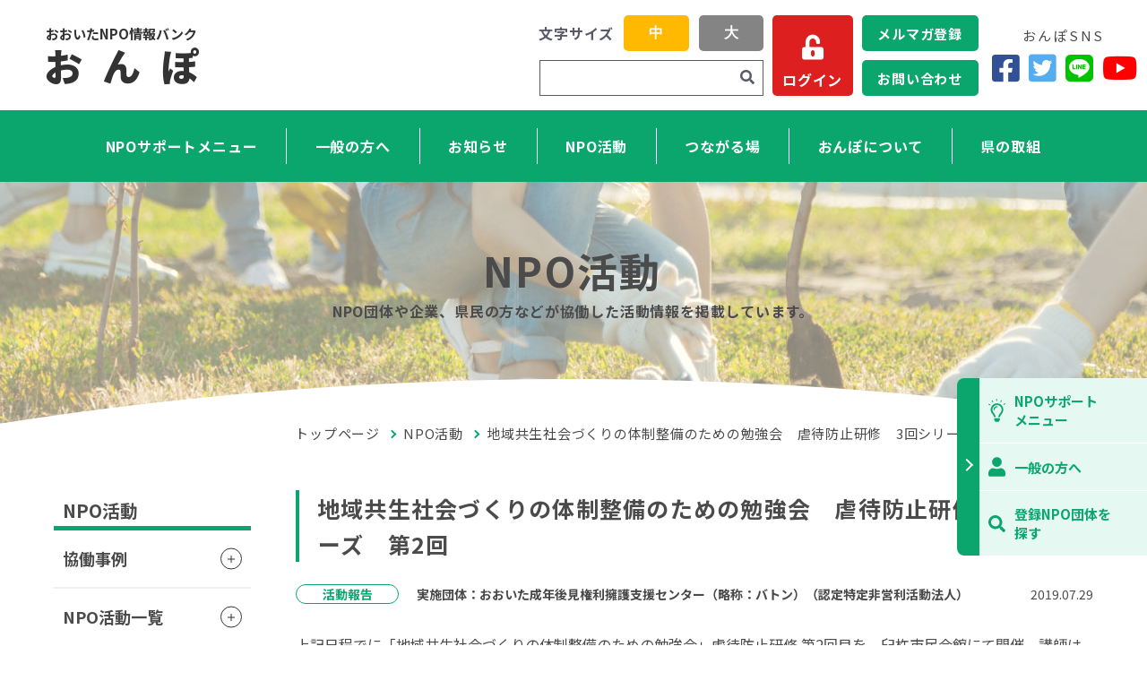

--- FILE ---
content_type: text/html; charset=UTF-8
request_url: https://onpo.jp/npo-works/5d170229-724a-4b95-a432-ca57fbdd3e4b
body_size: 401494
content:
<!DOCTYPE html>

<html >

<head>
    <meta charset="utf-8">
        <meta name="viewport" content="width=device-width, initial-scale=1.0">
        <meta http-equiv="X-UA-Compatible" content="IE=edge">
            <title>地域共生社会づくりの体制整備のための勉強会　虐待防止研修　3回シリーズ　第2回  | NPO活動  | おおいたNPO情報バンク おんぽ</title>
        <meta name="description" content=" '' ">
    <meta property="og:url" content="">
    <meta property="og:type" content="">
            <meta property="og:title" content="地域共生社会づくりの体制整備のための勉強会　虐待防止研修　3回シリーズ　第2回  | NPO活動  | おおいたNPO情報バンク おんぽおおいたNPO情報バンク おんぽ">
        <meta property="og:description" content=" '' ">
    <meta property="og:site_name" content="おおいたNPO情報バンク おんぽ">
    <meta property="og:image" content="https://onpo.jp/front/images/ogimage.jpg">
    <meta name="twitter:card" content="summary_large_image">
    <meta name="twitter:site" content="">
    <script src="https://kit.fontawesome.com/e136eb45cb.js" crossorigin="anonymous"></script>
    <link rel="stylesheet" href="https://fonts.googleapis.com/css2?family=Noto+Sans+JP:wght@400;500;700;900&family=Roboto:wght@400;700&display=swap">
    <link rel="shortcut icon" href="https://onpo.jp/front/images/favicon.png">
    <link rel="stylesheet" href="https://fonts.googleapis.com/css?family=Ubuntu+Mono:400,700&display=swap">
    <link rel="stylesheet" href="https://onpo.jp/front/css/style.css">
    <link rel="stylesheet" href="https://onpo.jp/front/css/tmp.css?v=1.2">
    <link rel="stylesheet" href="https://onpo.jp/front/css/print.css">
    <script src="https://code.jquery.com/jquery-3.3.1.js"></script>
    <script src="https://onpo.jp/js/front/text_count.js"></script>
    </head>

<body role="application">

<header class="header" role="banner">
    <div class="header__top">
        <a class="header__title" href="https://onpo.jp">
            <span class="header__small">おおいたNPO情報バンク</span>
            <span class="header__large">お&ensp;ん&ensp;ぽ</span>
        </a>
        <div class="changePcSite header__changePcSite">
            <div class="changePcSite__button" role="button" onclick="setCookie('showPcLayout', 1);">
                <svg class="changePcSite__img" xmlns="http://www.w3.org/2000/svg" width="182.22" height="161.39" viewBox="0 0 182.22 161.39">
                    <path d="M89.16,62.17,72,45a4.79,4.79,0,0,0-8.18,3.38v9.19H2.55C-1.66,57.13.76,69,.16,71.14c-3,5.27,62.82,1.18,63.65,2.4v9.19A4.79,4.79,0,0,0,72,86.12L89.16,68.94A4.79,4.79,0,0,0,89.16,62.17Z" fill="#fff"></path>
                    <path d="M167.09,0H15.79C-4.84.11,1.57,27.72.65,40.63H20.83V20.17H162.05V111H20.83V90.48H.65c.93,13-5.51,40.51,15.14,40.65H76.31l-5,15.13H48.57a7.57,7.57,0,1,0,0,15.13h85.74c9.79.16,9.83-15.29,0-15.13h-22.7l-5-15.13h60.52A15.14,15.14,0,0,0,182.22,116V15.13A15.14,15.14,0,0,0,167.09,0Z" fill="#fff"></path>
                </svg>
                <span class="changePcSite__text">PCサイト</span>
            </div>
        </div>
        <div class="changeSpSite header__changeSpSite">
            <div class="changeSpSite__button" role="button" onclick="removeCookie('showPcLayout');">
                <svg class="changeSpSite__img" xmlns="http://www.w3.org/2000/svg" width="106.8" height="170.87" viewBox="0 0 106.8 170.87">
                    <path d="M90.78,0H16A16,16,0,0,0,0,16V49.45H16V20a4,4,0,0,1,4-4H86.77a4,4,0,0,1,4,4V124.15a4,4,0,0,1-4,4H20a4,4,0,0,1-4-4V99.23H0v55.62a16,16,0,0,0,16,16H90.78a16,16,0,0,0,16-16V16A16,16,0,0,0,90.78,0ZM53.4,160.19a10.68,10.68,0,1,1,10.68-10.67A10.66,10.66,0,0,1,53.4,160.19Z" fill="#fff"></path>
                    <path d="M59.45,71,42.28,53.78a4.79,4.79,0,0,0-8.18,3.38v9.2H2.84A2.39,2.39,0,0,0,.45,68.75V79.92a2.39,2.39,0,0,0,2.39,2.4H34.1v9.19a4.79,4.79,0,0,0,8.18,3.39L59.45,77.72A4.79,4.79,0,0,0,59.45,71Z" fill="#fff"></path>
                </svg>
                <span class="changeSpSite__text">スマホサイト</span>
            </div>
        </div>
        <div class="header__changeFontSizeAndSiteSearch">
            <div class="changeFontSize header__changeFontSize">
                <p class="changeFontSize__title">文字サイズ</p>
                <button class="changeFontSize__button changeFontSize__button_size_medium changeFontSize__button_state_active" role="button" onclick="setCookie('fontSize', 'medium');">中</button>
                <button class="changeFontSize__button changeFontSize__button_size_large " role="button" onclick="setCookie('fontSize', 'large');">大</button>
            </div>
            <div class="siteSearch header__siteSearch">
                <form method="GET" action="https://onpo.jp/extra/searchreso" accept-charset="UTF-8" role="form" class="siteSearch__form" id="siteSearch">
                    <input class="siteSearch__input" type="text" name="keywords" title="検索キーワード">
                    <button class="siteSearch__button" aria-label="検索"><i class="fas fa-search"></i></button>
                </form>
            </div>
        </div>
        <div class="loginFromHeader header__loginFromHeader">
            <a class="loginFromHeader__button" href="https://onpo.jp/admin/login">
                <i class="fas fa-unlock-alt"></i>
                <span class="loginFromHeader__text">ログイン</span>
            </a>
        </div>
        <div class="bar header__bar" role="button">
            <span class="bar__border"></span>
            <span class="bar__border"></span>
            <span class="bar__border"></span>
        </div>
    </div>
    <div class="header__bottom">
        <nav class="nav header__nav">
            <ul class="nav__list">
            <li class="nav__listitem">
                    <a class="nav__link" href="https://onpo.jp/support">NPOサポートメニュー</a>
                    <div class="megaMenu nav__megaMenu">
                        <div class="container megaMenu__container">
                            <dl class="megaMenu__definition" role="definition">
                                <dt class="megaMenu__term">NPOサポートメニュー</dt>
                                <dd class="megaMenu__description">NPOの設立や運営、管理などをサポートするページです</dd>
                            </dl>
                            <ul class="megaMenu__list" role="directory">
                                <li class="megaMenu__listitem"><a class="megaMenu__link" href="https://onpo.jp/support">NPOサポートメニュー
                                        トップ</a></li>
                                <li class="megaMenu__listitem"><a class="megaMenu__link" href="https://onpo.jp/information?category=3">法改正</a></li>
                                <li class="megaMenu__listitem"><a class="megaMenu__link"
                                                                  href="https://onpo.jp/support/guide">手引き・様式</a></li>
                                <li class="megaMenu__listitem"><a class="megaMenu__link"
                                                                  href="https://onpo.jp/support/npo">NPOのことを知りたい</a></li>
                                <li class="megaMenu__listitem"><a class="megaMenu__link"
                                                                  href="https://onpo.jp/support/qa">NPO法人向けQ&A</a></li>
                                <li class="megaMenu__listitem"><a class="megaMenu__link" href="https://onpo.jp/support/disclosure"><i class="fas
                                fa-star" aria-hidden="true"></i>情報開示レベルを知りたい</a></li>
                                <li class="megaMenu__listitem"><a class="megaMenu__link" href="https://onpo.jp/support/utilization"><i class="far
                                fa-smile" aria-hidden="true"></i>おんぽ活用レベルを知りたい</a></li>
                                <li class="megaMenu__listitem"><a class="megaMenu__link" href="https://onpo.jp/admin/login">ログイン</a></li>
                                <li class="megaMenu__listitem"><a class="megaMenu__link"
                                                                  href="https://onpo.jp/support/register">おんぽ登録（任意団体等）</a></li>
                                <li class="megaMenu__listitem"><a class="megaMenu__link"
                                                                  href="https://onpo.jp/support/link">NPO関連リンク集</a></li>
                            </ul>
                        </div>
                    </div>
                </li>
                <li class="nav__listitem">
                    <a class="nav__link" href="https://onpo.jp/general">一般の方へ</a>
                    <div class="megaMenu nav__megaMenu">
                        <div class="container megaMenu__container">
                            <dl class="megaMenu__definition" role="definition">
                                <dt class="megaMenu__term">一般の方へ</dt>
                                <dd class="megaMenu__description">NPOを探したい、NPOについて知りたい、NPOを支援したい方のページです</dd>
                            </dl>
                            <ul class="megaMenu__list" role="directory">
                                <li class="megaMenu__listitem"><a class="megaMenu__link" href="https://onpo.jp/general">一般の方へ
                                        トップ</a></li>
                                <li class="megaMenu__listitem"><a class="megaMenu__link" href="https://onpo.jp/about">おんぽについて</a></li>
                                <li class="megaMenu__listitem"><a class="megaMenu__link"
                                                                  href="https://onpo.jp/about/organizations/search">登録NPO団体を探す</a></li>
                                <li class="megaMenu__listitem"><a class="megaMenu__link" href="https://onpo.jp/npo-works/cases">協働事例</a></li>
                                <li class="megaMenu__listitem"><a class="megaMenu__link" href="https://onpo.jp/npo-works">NPO活動</a></li>
                                <li class="megaMenu__listitem"><a class="megaMenu__link"
                                                                  href="https://onpo.jp/about/general">NPOを支援したい一般の方へ</a></li>
                                <li class="megaMenu__listitem"><a class="megaMenu__link"
                                                                  href="https://onpo.jp/support/npo">NPOのことを知りたい</a></li>
                                <li class="megaMenu__listitem"><a class="megaMenu__link"
                                                                  href="https://onpo.jp/support/link">NPO関連リンク集</a></li>
                            </ul>
                        </div>
                    </div>
                </li>
                <li class="nav__listitem">
                    <a class="nav__link" href="https://onpo.jp/information">お知らせ</a>
                    <div class="megaMenu nav__megaMenu">
                        <div class="container megaMenu__container">
                            <dl class="megaMenu__definition" role="definition">
                                <dt class="megaMenu__term">お知らせ</dt>
                                <dd class="megaMenu__description">助成金やセミナー情報など、主にNPO活動に必要な情報をお届けします</dd>
                            </dl>
                            <ul class="megaMenu__list" role="directory">
                                <li class="megaMenu__listitem"><a class="megaMenu__link"
                                                                  href="https://onpo.jp/information">ピックアップ</a></li>
                                <li class="megaMenu__listitem"><a class="megaMenu__link"
                                                                  href="https://onpo.jp/information#information-index">お知らせ一覧</a></li>
                            </ul>
                        </div>
                    </div>
                </li>
                <li class="nav__listitem">
                    <a class="nav__link" href="https://onpo.jp/npo-works">NPO活動</a>
                    <div class="megaMenu nav__megaMenu">
                        <div class="container megaMenu__container">
                            <dl class="megaMenu__definition" role="definition">
                                <dt class="megaMenu__term">NPO活動</dt>
                                <dd class="megaMenu__description">NPOがどのような活動をしているのかを掲載しています</dd>
                            </dl>
                            <ul class="megaMenu__list" role="directory">
                                <li class="megaMenu__listitem"><a class="megaMenu__link" href="https://onpo.jp/npo-works/cases">協働事例</a></li>
                                <li class="megaMenu__listitem"><a class="megaMenu__link" href="https://onpo.jp/npo-works#npo-work-index">NPO活動一覧</a></li>
                                <li class="megaMenu__listitem"><a class="megaMenu__link"
                                                                  href="https://onpo.jp/npo-works#work-blog">NPO活動ブログ</a></li>
                            </ul>
                        </div>
                    </div>
                </li>
                <li class="nav__listitem">
                    <a class="nav__link" href="https://onpo.jp/connect-places">つながる場</a>
                    <div class="megaMenu nav__megaMenu">
                        <div class="container megaMenu__container">
                            <dl class="megaMenu__definition" role="definition">
                                <dt class="megaMenu__term">つながる場</dt>
                                <dd class="megaMenu__description">NPO活動への参加や協力の募集、企業や行政からの情報提供など、お互いがつながる場としてご活用ください</dd>
                            </dl>
                            <ul class="megaMenu__list" role="directory">
                                <li class="megaMenu__listitem"><a class="megaMenu__link" href="https://onpo.jp/connect-places">つながる場 トップ</a></li>
                                <li class="megaMenu__listitem"><a class="megaMenu__link" href="https://onpo.jp/npo-works/cases">協働事例</a></li>

                                <li class="megaMenu__listitem"><a class="megaMenu__link" href="https://onpo.jp/connect-places#tsunagaru-content">つながる場 取組情報</a></li>
                                <li class="megaMenu__listitem"><a class="megaMenu__link" href="https://onpo.jp/about/organizations/search">登録NPO団体を探す</a></li>
                                <li class="megaMenu__listitem"><a class="megaMenu__link" href="https://onpo.jp/about/general">NPOを支援したい一般の方へ</a></li>
                                <li class="megaMenu__listitem"><a class="megaMenu__link" href="https://onpo.jp/about#about-mark"><i class="fas fa-star"></i>・<i class="far fa-smile"></i>について</a></li>
                            </ul>
                        </div>
                    </div>
                </li>
                <li class="nav__listitem">
                    <a class="nav__link" href="https://onpo.jp/about">おんぽについて</a>
                    <div class="megaMenu nav__megaMenu">
                        <div class="container megaMenu__container">
                            <dl class="megaMenu__definition" role="definition">
                                <dt class="megaMenu__term">おんぽについて</dt>
                                <dd class="megaMenu__description">おんぽは、県内のNPO情報を集積し、提供するサイトです</dd>
                            </dl>
                            <ul class="megaMenu__list" role="directory">
                                <li class="megaMenu__listitem"><a class="megaMenu__link" href="https://onpo.jp/about">おんぽとは</a></li>
                                <li class="megaMenu__listitem"><a class="megaMenu__link" href="https://onpo.jp/about#organization-num">現在の登録NPO団体数</a></li>
                                <li class="megaMenu__listitem"><a class="megaMenu__link" href="https://onpo.jp/about/organizations/search">登録NPO団体を探す</a></li>
                                <li class="megaMenu__listitem"><a class="megaMenu__link" href="/about/general/">NPOを支援したい一般の方へ</a></li>
                                <li class="megaMenu__listitem"><a class="megaMenu__link" href="https://onpo.jp/about/newsletter">メルマガ 週イチくん</a></li>
                            </ul>
                        </div>
                    </div>
                </li>
                <li class="nav__listitem">
                    <a class="nav__link" href="https://onpo.jp/prefecture-works">県の取組</a>
                    <div class="megaMenu nav__megaMenu">
                        <div class="container megaMenu__container">
                            <dl class="megaMenu__definition" role="definition">
                                <dt class="megaMenu__term">県の取組</dt>
                            </dl>
                            <ul class="megaMenu__list" role="directory">
                                <li class="megaMenu__listitem"><a class="megaMenu__link" href="https://onpo.jp/prefecture-works">県の取組一覧</a></li>
                                <li class="megaMenu__listitem"><a class="megaMenu__link" href="https://onpo.jp/prefecture-works#npo-genba">NPO現場体験研修～飛び出せ公務員プロジェクト～</a></li>
                                <li class="megaMenu__listitem"><a class="megaMenu__link" href="https://onpo.jp/prefecture-works#kyodo-model">協働モデル事例集</a></li>
                                <li class="megaMenu__listitem"><a class="megaMenu__link" href="https://onpo.jp/prefecture-works#oita-kyodo">大分県におけるNPOとの協働指針</a></li>
                                <li class="megaMenu__listitem"><a class="megaMenu__link" href="https://onpo.jp/prefecture-works#oita-kyodo-jissen">おおいたNPO協働実践マニュアル</a></li>
                                <li class="megaMenu__listitem"><a class="megaMenu__link" href="https://onpo.jp/prefecture-works/koza">おおいたNPOビジュアル講座</a></li>
                                
                                
                                <li class="megaMenu__listitem"><a class="megaMenu__link"
                                 href="https://onpo.jp/prefecture-works/logo">New Power
                                        Oitaのロゴマークを使いたい</a></li>
                            </ul>
                        </div>
                    </div>
                </li>
            </ul>
        </nav>
        <div class="mailMagazineAndContactInHeader header__mailMagazineAndContactInHeader">
            <div class="mailMagazineAndContactInHeader__group">
                <a class="mailMagazineAndContactInHeader__button" href="https://onpo.jp/about/newsletter">メルマガ登録</a>
                <a class="mailMagazineAndContactInHeader__button" href="https://onpo.jp/contact">お問い合わせ</a>
            </div>
        </div>
        <div class="onpoSnsInHeader header__onpoSnsInHeader">
            <p class="onpoSnsInHeader__title">おんぽSNS</p>
            <div class="onpoSnsInHeader__group">
                <a class="onpoSnsInHeader__button" href="https://www.facebook.com/onpo.oita/" target="_blank" aria-label="Facebook"><i class="fab fa-facebook-square"></i></a>
                <a class="onpoSnsInHeader__button" href="https://twitter.com/onpo_oita" target="_blank" aria-label="Twitter"><i class="fab fa-twitter-square"></i></a>
                <a class="onpoSnsInHeader__button" href="https://lin.ee/k1fDtEU" target="_blank" aria-label="LINE"><i class="fab fa-line"></i></a>
                <a class="onpoSnsInHeader__button" href="https://www.youtube.com/@onpo-oita" target="_blank" aria-label="YouTube"><i class="fab fa-youtube"></i></a>
            </div>
        </div>
    </div>
</header>

<aside class="side">
    <div class="side__btn" role="button" tabindex="0"></div>
    <ul class="side__list">
        <li class="side__item">
            <a class="side__link" href="https://onpo.jp/support">
                <figure class="side__fig">
                    <svg xmlns="http://www.w3.org/2000/svg" viewBox="0 0 141.73 188.47">
                        <g id="レイヤー_2" data-name="レイヤー 2">
                            <g id="レイヤー_1-2" data-name="レイヤー 1">
                                <path fill="#0ba66e" d="M124.5,88a52.38,52.38,0,0,1-13,34.63c-5,5.68-12.78,17.59-15.68,27.57H81.45v0a16.82,16.82,0,0,1,.66-4.28,94.44,94.44,0,0,1,18.57-32.73,38.27,38.27,0,1,0-57.63,0A94.46,94.46,0,0,1,61.65,146a14.26,14.26,0,0,1,.64,4.2v0H47.93v0c-2.89-10-10.7-21.88-15.67-27.56A52.62,52.62,0,1,1,124.5,88ZM76.65,64.06a4.78,4.78,0,0,1-4.78,4.78A19.16,19.16,0,0,0,52.73,88a4.79,4.79,0,0,1-9.58,0A28.75,28.75,0,0,1,71.87,59.27,4.78,4.78,0,0,1,76.65,64.06ZM48,159.76H95.79l0,12.91a4.82,4.82,0,0,1-.8,2.65l-7.33,11a4.77,4.77,0,0,1-4,2.14H60.07a4.77,4.77,0,0,1-4-2.14l-7.33-11a4.82,4.82,0,0,1-.8-2.65Z" />
                                <rect fill="#0ba66e" x="97.41" y="13.08" width="16.58" height="7.3" transform="translate(41.33 102.22) rotate(-62.02)" />
                                <rect fill="#0ba66e" x="66" y="0.12" width="7.3" height="16.59" transform="matrix(1, -0.04, 0.04, 1, -0.25, 2.45)" />
                                <rect fill="#0ba66e" x="30.62" y="10.95" width="7.3" height="16.59" transform="translate(-4.99 21.08) rotate(-31.99)" />
                                <rect fill="#0ba66e" x="5.39" y="38.01" width="7.3" height="16.59" transform="translate(-36.1 32.56) rotate(-62.02)" />
                                <rect fill="#0ba66e" x="124.48" y="38.31" width="16.58" height="7.3" transform="translate(-2.06 76.73) rotate(-32)" />
                            </g>
                        </g>
                    </svg>
                </figure>
                <span class="side__txt">NPOサポート<br>メニュー</span>
            </a>
        </li>
        <li class="side__item">
            <a class="side__link" href="https://onpo.jp/general">
                <figure class="side__fig">
                    <svg xmlns="http://www.w3.org/2000/svg" viewBox="0 0 138.9 158.74">
                        <g id="レイヤー_2" data-name="レイヤー 2">
                            <g id="レイヤー_1-2" data-name="レイヤー 1">
                                <path fill="#0ba66e" d="M138.9,131v12.9A14.89,14.89,0,0,1,124,158.74H14.88A14.89,14.89,0,0,1,0,143.86V131A41.59,41.59,0,0,1,39.75,89.48S58.35,96,69.45,96s29.7-6.56,29.7-6.56A41.59,41.59,0,0,1,138.9,131ZM29.76,39.69A39.69,39.69,0,1,1,69.45,79.37,39.68,39.68,0,0,1,29.76,39.69Z" />
                            </g>
                        </g>
                    </svg>
                </figure>
                <span class="side__txt">一般の方へ</span>
            </a>
        </li>
        <li class="side__item">

            <a class="side__link" href="https://onpo.jp/about/organizations/search">
                <figure class="side__fig">
                    <svg xmlns="http://www.w3.org/2000/svg" viewBox="0 0 190.46 190.49"><path d="M187.84,177.34l-10.53,10.53a8.9,8.9,0,0,1-12.62,0L127.6,150.78a8.92,8.92,0,0,1-2.6-6.32v-6.07A77.34,77.34,0,1,1,138.39,125h6.07a8.92,8.92,0,0,1,6.32,2.6l37.09,37.09A9,9,0,0,1,187.84,177.34ZM125,77.38A47.62,47.62,0,1,0,77.38,125,47.59,47.59,0,0,0,125,77.38Z" fill="#0ba66e"/></svg>
                </figure>
                <span class="side__txt">登録NPO団体を<br>探す</span>
            </a>
        </li>
    </ul>
</aside>


<main class="npoSingle">
    <div class="modH1" style="background-image: url('https://onpo.jp/front/images/bg_npo.jpg');">
        <div class="container modH1__container">
            <h1 class="modH1__title">NPO活動</h1>
            <p class="modH1__text">NPO団体や企業、県民の方などが協働した活動情報を掲載しています。</p>
        </div>
    </div>
    <div class="container container_size_xl npoSingle__container">
        <div class="layout">
            <div class="layout__main">
                <div class="modBreadcrumb">
    <ul class="modBreadcrumb__list">
        <li class="modBreadcrumb__listitem"><a class="modBreadcrumb__link" href="https://onpo.jp">トップページ</a></li>
                <li class="modBreadcrumb__listitem"><a class="modBreadcrumb__link" href="https://onpo.jp/npo-works">NPO活動</a></li>
                <li class="modBreadcrumb__listitem"><a class="modBreadcrumb__link" href="https://onpo.jp/npo-works/5d170229-724a-4b95-a432-ca57fbdd3e4b">地域共生社会づくりの体制整備のための勉強会　虐待防止研修　3回シリーズ　第2回 </a></li>
            </ul>
</div>
                <h2 class="modH3">地域共生社会づくりの体制整備のための勉強会　虐待防止研修　3回シリーズ　第2回 </h2>
                <div class="modOption">
                    <span class="modOption__category">活動報告</span>
                                        <span class="modOption__group">実施団体：おおいた成年後見権利擁護支援センター（略称：バトン）（認定特定非営利活動法人）</span>
                    <time class="modOption__updateDate" datetime="">2019.07.29</time>
                </div>

                <div class="editor">上記日程でに「地域共生社会づくりの体制整備のための勉強会」虐待防止研修
 第2回目を、臼杵市民会館にて開催。講師は社会福祉士で社会学修士の上田晴
 晴男先生。研修内容は「高齢者・障がい者の虐待防止法の理解と対応のポイン
ト～行政権限行使と虐待類型別対応編～」
 主催：特例認定 特定非営利活動法人 おおいた成年後見権利擁護支援センター
共催：NPO法人権利擁護支援センターふくおかネット　一般社団法人権利擁護支
 援センターたけたねっと　ふたば保育園　たかじょうえん。　みつよし園　王
子 町保育園　第二王子町保育園　企業主導型保育園 マジカルガーデン　ジャ
ンクション　 </div>
            </ul>
        <section class="modCard2">
        <div class="modCard2__item">
            <h3 class="modCard2__header">担当・お問い合わせ先</h3>
            <div class="modCard2__body">
                <p class="modText modCard2__modText">
                                        吉田　明美<br>
                                                            住 所 〒875-0041　大分県 臼杵市 大字臼杵字洲崎72-126<br>                                             電 話 0972-83-5930<br>
                                                                            ＦＡＸ 0972-83-5930<br>
                                                                    Ｅ-mail info@osk-baton.com
                                                            </p>
            </div>
        </div>
    </section>
        <div class="modBtn modBtn_type_center">
        <a class="modBtn__btn modBtn__btn_color_white" href="https://onpo.jp/about/organizations/7063">団体詳細ページへ</a>
    </div>

                <h2 class="modH3">関連ページ</h2>
                <div class="modLink">
                    <a class="modLink__link" href="https://onpo.jp/connect-places">つながる場</a>
                    <a class="modLink__link" href="https://onpo.jp/general">一般の方へ</a>
                </div>
            </div>
            <aside class="sidebar layout__sidebar">
    <h2 class="sidebar__title">NPO活動</h2>
    <ul class="sidebar__list sidebar__list_attributes_parent">
        <li class="sidebar__listitem">
            <div class="sidebar__button" role="button">
                <span class="sidebar__border"></span>
                <span class="sidebar__border"></span>
            </div>
            <a class="sidebar__link" href="https://onpo.jp/npo-works/cases">協働事例</a>
            <ul class="sidebar__list sidebar__list_attributes_child">
                                                            <li class="sidebar__listitem">
                            <a class="sidebar__link" href="https://onpo.jp/npo-works/cases/fc68d6e3-7d59-4640-ba86-88c85123216c">日常からのつながりが災害時の支援を強くする</a>
                        </li>
                                            <li class="sidebar__listitem">
                            <a class="sidebar__link" href="https://onpo.jp/npo-works/cases/cd1c7af7-3a69-46da-ad85-8acd2361bb3e">企業の資源を活かした新しい地域貢献の形</a>
                        </li>
                                            <li class="sidebar__listitem">
                            <a class="sidebar__link" href="https://onpo.jp/npo-works/cases/ace9a977-2141-42d8-a641-b8c6c35b1f1e">ＮＰＯの知見を企業の変革と成長に活用</a>
                        </li>
                                            <li class="sidebar__listitem">
                            <a class="sidebar__link" href="https://onpo.jp/npo-works/cases/dc2cd4a9-10cf-4a5e-920f-5362a8f73497">平時から支え合い、安心して暮らせるまち・ひとづくり</a>
                        </li>
                                            <li class="sidebar__listitem">
                            <a class="sidebar__link" href="https://onpo.jp/npo-works/cases/ca536200-4743-4067-a379-a7e74a292f13">スポーツを通じたインクルージョンの実現へ</a>
                        </li>
                                            <li class="sidebar__listitem">
                            <a class="sidebar__link" href="https://onpo.jp/npo-works/cases/8552cc94-5172-4eb2-8d5b-eaa99211eb59">地域の宝を「学びの杜」から社会へつなぐ</a>
                        </li>
                                            <li class="sidebar__listitem">
                            <a class="sidebar__link" href="https://onpo.jp/npo-works/cases/36af46be-6c6a-46a3-ae6c-d0dfcec60940">中津市・大新田海岸の松林再生プロジェクト</a>
                        </li>
                                            <li class="sidebar__listitem">
                            <a class="sidebar__link" href="https://onpo.jp/npo-works/cases/6c33b5d3-9b6b-4b61-950d-3637dee78e62">減災文化の創造と地域の防災力向上</a>
                        </li>
                                            <li class="sidebar__listitem">
                            <a class="sidebar__link" href="https://onpo.jp/npo-works/cases/73447738-6a64-47ae-9d5a-0c47edb4b5fe">大分川・宮川の水環境を豊かに</a>
                        </li>
                                            <li class="sidebar__listitem">
                            <a class="sidebar__link" href="https://onpo.jp/npo-works/cases/d5078bfd-8dc8-4cfd-8ae1-bd0215b74e68">発達障害当事者と共に生きる</a>
                        </li>
                                            <li class="sidebar__listitem">
                            <a class="sidebar__link" href="https://onpo.jp/npo-works/cases/9987c3ca-d000-4517-8d2f-887ffaaed5d0">地域の資源でいきいきと暮らすことができる地域づくり</a>
                        </li>
                                            <li class="sidebar__listitem">
                            <a class="sidebar__link" href="https://onpo.jp/npo-works/cases/0adbc002-6e88-41b5-9467-a3da630c94ad">みんなで考える空き家の利活用</a>
                        </li>
                                            <li class="sidebar__listitem">
                            <a class="sidebar__link" href="https://onpo.jp/npo-works/cases/147dedeb-f725-4333-ba8f-051b00f61634">鶴見半島をエコツーリズムで元気に</a>
                        </li>
                                            <li class="sidebar__listitem">
                            <a class="sidebar__link" href="https://onpo.jp/npo-works/cases/cacf4785-95d4-4c83-8576-ca547bb9a8a6">地域がHOKORIひろがるこどもプロジェクト</a>
                        </li>
                                                </ul>
        </li>
        <li class="sidebar__listitem">
            <div class="sidebar__button" role="button">
                <span class="sidebar__border"></span>
                <span class="sidebar__border"></span>
            </div>
            <a class="sidebar__link sidebar__link_attributes_parent" href="https://onpo.jp/npo-works#npo-work-index">NPO活動一覧</a>
            <ul class="sidebar__list sidebar__list_attributes_child">
                                                            <li class="sidebar__listitem">
                            <a class="sidebar__link" href="https://onpo.jp/npo-works/12abd7c7-ad5d-405e-99ee-40889794c570">高質な田舎（地域）を目指す!!「おおいたNPO政策等を考える意見交換会」開催のお知らせ</a>
                        </li>
                                            <li class="sidebar__listitem">
                            <a class="sidebar__link" href="https://onpo.jp/npo-works/20b474f5-02bc-46d7-ad0c-084cc8eba611">SAVAバレーボールフェスティバル</a>
                        </li>
                                            <li class="sidebar__listitem">
                            <a class="sidebar__link" href="https://onpo.jp/npo-works/f7651e04-21fe-4b42-a99a-abb9a839b2c2">政府備蓄米無償提供(バトンおたがいさま応援事業)</a>
                        </li>
                                            <li class="sidebar__listitem">
                            <a class="sidebar__link" href="https://onpo.jp/npo-works/ebee36b4-4ec8-436a-84d6-6cdeded1a5f8">餃子の王将こども弁当(バトンごはん応援事業)</a>
                        </li>
                                            <li class="sidebar__listitem">
                            <a class="sidebar__link" href="https://onpo.jp/npo-works/b122392d-8060-488f-bfbc-2f9d4fdd780e">世界農業遺産の郷「おせち料理」の首都圏PR</a>
                        </li>
                                            <li class="sidebar__listitem">
                            <a class="sidebar__link" href="https://onpo.jp/npo-works/81467b87-974a-4ca3-9626-1e91b75e3dff">クラウドファンディング申請代行のご案内</a>
                        </li>
                                            <li class="sidebar__listitem">
                            <a class="sidebar__link" href="https://onpo.jp/npo-works/3ffd800a-59b3-4c91-bccd-2a4b66f07a1d">ビーチバレーボール練習</a>
                        </li>
                                            <li class="sidebar__listitem">
                            <a class="sidebar__link" href="https://onpo.jp/npo-works/f1ad9726-3288-4b25-8a28-2f1b3ec82564">令和7年度スポーツ栄養学セミナー「コンビニ食品のレシピ―アスリートのコンビニ飯―」開催のお知らせ</a>
                        </li>
                                            <li class="sidebar__listitem">
                            <a class="sidebar__link" href="https://onpo.jp/npo-works/5cb630c8-d648-4e0f-8cd7-00b6322b398d">第133回バトンカフェ</a>
                        </li>
                                            <li class="sidebar__listitem">
                            <a class="sidebar__link" href="https://onpo.jp/npo-works/88336371-b4cc-4ed7-a375-46b2c4fd513c">『“知らなかった”が変わるとき  ―外国籍住民と地域がつながる共生の実践―』：SJFアドボカシーカフェ第95回</a>
                        </li>
                                            <li class="sidebar__listitem">
                            <a class="sidebar__link" href="https://onpo.jp/npo-works/592e452d-4fe9-4876-bb5b-f5cb6581e556">『人生の流れは縁で変わる』特別セミナーのお知らせです。</a>
                        </li>
                                            <li class="sidebar__listitem">
                            <a class="sidebar__link" href="https://onpo.jp/npo-works/b7837bbf-f2e5-40f2-964a-5c8a885c3415">マイムワクワク科学実験 IN こども園</a>
                        </li>
                                            <li class="sidebar__listitem">
                            <a class="sidebar__link" href="https://onpo.jp/npo-works/f0aee6bf-16a8-4918-9d66-5339f77dfeaf">おおいたサイエンスパーク2025出展</a>
                        </li>
                                            <li class="sidebar__listitem">
                            <a class="sidebar__link" href="https://onpo.jp/npo-works/aa7fc15a-f381-4a34-b71f-b95cab0368c9">新年初練習</a>
                        </li>
                                            <li class="sidebar__listitem">
                            <a class="sidebar__link" href="https://onpo.jp/npo-works/c37af0aa-048e-4d68-ab7b-4fadad7f0778">謹んで新年のご挨拶を申し上げます</a>
                        </li>
                                            <li class="sidebar__listitem">
                            <a class="sidebar__link" href="https://onpo.jp/npo-works/bf84034d-9871-4d3f-9fc3-a1ed8412a256">謹んで新春のお慶びを申し上げます</a>
                        </li>
                                            <li class="sidebar__listitem">
                            <a class="sidebar__link" href="https://onpo.jp/npo-works/5451b2f2-1332-4f45-9591-8855ca0dda6f">年末のご挨拶～感謝を込めて～</a>
                        </li>
                                            <li class="sidebar__listitem">
                            <a class="sidebar__link" href="https://onpo.jp/npo-works/0253c215-837e-4913-b592-16fc7081e601">未来のオリンピアンを夢見る子どもたちへ!!「兒玉芽生選手（ミズノ所属）の陸上教室」開催のお知らせ</a>
                        </li>
                                            <li class="sidebar__listitem">
                            <a class="sidebar__link" href="https://onpo.jp/npo-works/f097cf8f-1f91-4ab7-a376-3b990395ec19">令和7年度スポーツ医科学研修講座「疲労回復に効果的な栄養素や食事（疲労からのリカバリー）」</a>
                        </li>
                                            <li class="sidebar__listitem">
                            <a class="sidebar__link" href="https://onpo.jp/npo-works/7ab8d8cb-e7e3-4bec-b91e-72685f038a62">年末挨拶</a>
                        </li>
                                            <li class="sidebar__listitem">
                            <a class="sidebar__link" href="https://onpo.jp/npo-works/44fa22d3-337f-4b25-a2dc-fd832ce78d23">体育館大掃除</a>
                        </li>
                                            <li class="sidebar__listitem">
                            <a class="sidebar__link" href="https://onpo.jp/npo-works/18a4f82a-a2ca-425a-9bc6-2894f816ba20">今年最後のビーチバレーボール練習</a>
                        </li>
                                            <li class="sidebar__listitem">
                            <a class="sidebar__link" href="https://onpo.jp/npo-works/464e4e35-0c77-466d-839c-55c63e503561">クリスマス会</a>
                        </li>
                                            <li class="sidebar__listitem">
                            <a class="sidebar__link" href="https://onpo.jp/npo-works/87ffe063-968d-47ac-81f0-6b6398a3d392">SAVAバレーボールフェスティバル</a>
                        </li>
                                            <li class="sidebar__listitem">
                            <a class="sidebar__link" href="https://onpo.jp/npo-works/1901f940-fe57-409b-a3a0-7d98be024b62">クリスマス2025ビーチバレーボール大会　IN　ベイサイドビーチ坂</a>
                        </li>
                                            <li class="sidebar__listitem">
                            <a class="sidebar__link" href="https://onpo.jp/npo-works/0d896e9d-12ed-4aea-8798-68e15572967b">第132回バトンカフェ</a>
                        </li>
                                            <li class="sidebar__listitem">
                            <a class="sidebar__link" href="https://onpo.jp/npo-works/c83fece0-61f9-4f02-ae01-3396200bdda3">佐賀関レポート①</a>
                        </li>
                                            <li class="sidebar__listitem">
                            <a class="sidebar__link" href="https://onpo.jp/npo-works/1a0c81dd-72ae-4c0f-958c-5b46d6ea7e2f">PVB JAPAN CUPビーチバレーボール大会</a>
                        </li>
                                            <li class="sidebar__listitem">
                            <a class="sidebar__link" href="https://onpo.jp/npo-works/1dcd5250-6bc7-45a6-ad7a-75f5b83b6bb2">PVB JAPAN CUPビーチバレーボール大会</a>
                        </li>
                                            <li class="sidebar__listitem">
                            <a class="sidebar__link" href="https://onpo.jp/npo-works/bdee08eb-b301-4942-8d35-b03703febc67">第131回バトンカフェ</a>
                        </li>
                                            <li class="sidebar__listitem">
                            <a class="sidebar__link" href="https://onpo.jp/npo-works/342a1eba-b5ec-4831-aaa2-8fe80f28ffcc">バレーボール練習</a>
                        </li>
                                            <li class="sidebar__listitem">
                            <a class="sidebar__link" href="https://onpo.jp/npo-works/9c43f2f2-a131-4d7b-8676-51196b124f9c">BeFes　in　関の江ビーチ</a>
                        </li>
                                            <li class="sidebar__listitem">
                            <a class="sidebar__link" href="https://onpo.jp/npo-works/220008db-7b27-4dfb-81da-958535923ae8">【人権週間 特別企画】第33回みっくす交流会「茶話会」&amp;発達障害べっぷ座談会 (2025年/12月)</a>
                        </li>
                                            <li class="sidebar__listitem">
                            <a class="sidebar__link" href="https://onpo.jp/npo-works/3a1a7961-6d76-4d83-b1f8-55c309b26133">今年最後の施設訪問</a>
                        </li>
                                            <li class="sidebar__listitem">
                            <a class="sidebar__link" href="https://onpo.jp/npo-works/75ee46b2-3060-437d-b560-5d1fb5028265">「広げよう！仲間！ネットワーク！」　交流会パークゴルフ</a>
                        </li>
                                            <li class="sidebar__listitem">
                            <a class="sidebar__link" href="https://onpo.jp/npo-works/9602a981-7b78-4f64-932e-d2857a961d52">カヌー体験会</a>
                        </li>
                                            <li class="sidebar__listitem">
                            <a class="sidebar__link" href="https://onpo.jp/npo-works/8e16c7dd-895f-4b85-8eaa-7691a7a3b702">陸上記録会</a>
                        </li>
                                            <li class="sidebar__listitem">
                            <a class="sidebar__link" href="https://onpo.jp/npo-works/a1adb538-b75b-43a0-83f5-d5dd2cb09048">第6回　こども　チャリティーフェス子どもの夢応援プロジェクト</a>
                        </li>
                                            <li class="sidebar__listitem">
                            <a class="sidebar__link" href="https://onpo.jp/npo-works/8f031317-f095-4833-9549-ac0010efa323">ハロウィンイベント（プレゼント配布）</a>
                        </li>
                                            <li class="sidebar__listitem">
                            <a class="sidebar__link" href="https://onpo.jp/npo-works/89c52ded-b980-471e-831a-652510c7f6c4">【ボランティア募集！】あなたも誰かのサンタクロースになってみませんか？</a>
                        </li>
                                            <li class="sidebar__listitem">
                            <a class="sidebar__link" href="https://onpo.jp/npo-works/df558276-93b8-4f50-842b-9f04ebfdb78b">７年目のやはた少年サッカークラブとの交流(11月16日・世田谷区立八幡小学校グランド）</a>
                        </li>
                                            <li class="sidebar__listitem">
                            <a class="sidebar__link" href="https://onpo.jp/npo-works/adfbeb1f-02b3-4fe8-86fe-1f8770522a0c">「夢カップジュニアバレーボール交流大会（中学生）2025」</a>
                        </li>
                                            <li class="sidebar__listitem">
                            <a class="sidebar__link" href="https://onpo.jp/npo-works/19f4f380-fd15-48d7-9b16-0be68513c0a5">第130回バトンカフェ</a>
                        </li>
                                            <li class="sidebar__listitem">
                            <a class="sidebar__link" href="https://onpo.jp/npo-works/9b03dc70-6aaf-462c-9bd7-2dc475e21c2d">2025 Halloween Night Games -Entrance to the next 10 years-</a>
                        </li>
                                            <li class="sidebar__listitem">
                            <a class="sidebar__link" href="https://onpo.jp/npo-works/3b44dd06-9e4f-4dfd-b619-9bd509dcab8b">ソーシャル・ジャスティス基金 助成発表フォーラム第14回</a>
                        </li>
                                            <li class="sidebar__listitem">
                            <a class="sidebar__link" href="https://onpo.jp/npo-works/314153e1-553d-4c2d-b119-76b9eb141d5c">🏖️✨ 第2回 べっぴょんカップ ビーチバレーボール大会 in 関の江［2日目］ ✨🏖️</a>
                        </li>
                                            <li class="sidebar__listitem">
                            <a class="sidebar__link" href="https://onpo.jp/npo-works/d8f3bc50-951e-418c-9508-79452622858e">第2回 べっぴょんカップ ビーチバレーボール大会 in 関の江［1日目］</a>
                        </li>
                                            <li class="sidebar__listitem">
                            <a class="sidebar__link" href="https://onpo.jp/npo-works/3ffc3fa6-f46c-4eaf-a4f5-aceda9ec9e9c">第129回バトンカフェ</a>
                        </li>
                                            <li class="sidebar__listitem">
                            <a class="sidebar__link" href="https://onpo.jp/npo-works/67d3d784-ab7b-4169-9439-53c18c4eaa20">杵築市民スポーツフェスタ2025</a>
                        </li>
                                            <li class="sidebar__listitem">
                            <a class="sidebar__link" href="https://onpo.jp/npo-works/b18e8778-1cf8-47f3-b614-b0dfeaa80c91">みっくす交流会「茶話会」（2025年11月）</a>
                        </li>
                                            <li class="sidebar__listitem">
                            <a class="sidebar__link" href="https://onpo.jp/npo-works/5128fb3d-8c7c-4953-90d5-c0971893b105">インクルージョン国際会議2025</a>
                        </li>
                                            <li class="sidebar__listitem">
                            <a class="sidebar__link" href="https://onpo.jp/npo-works/f003a1ff-5a40-4142-978d-39fab4c11456">【活動報告】おおいたADHD啓発フェスタ</a>
                        </li>
                                            <li class="sidebar__listitem">
                            <a class="sidebar__link" href="https://onpo.jp/npo-works/58571a27-efa1-406d-9c46-cd82b41b24ef">第128回バトンカフェ</a>
                        </li>
                                            <li class="sidebar__listitem">
                            <a class="sidebar__link" href="https://onpo.jp/npo-works/fbfad797-584c-4535-b099-b5b22c945ac0">【総合案内】おおいたADHD啓発フェスタ</a>
                        </li>
                                            <li class="sidebar__listitem">
                            <a class="sidebar__link" href="https://onpo.jp/npo-works/b96f2046-7690-4d08-b6e4-dd30280fccc1">【鑑賞券追加販売のおしらせ】  自主上映会「ノルマル17歳。～わたしたちはADHD～」</a>
                        </li>
                                            <li class="sidebar__listitem">
                            <a class="sidebar__link" href="https://onpo.jp/npo-works/786d86ae-2135-4fd1-bef7-116061ec286a">第2回 べっぴょんカップ ビーチバレーボール大会 in 関の江</a>
                        </li>
                                            <li class="sidebar__listitem">
                            <a class="sidebar__link" href="https://onpo.jp/npo-works/94529cbe-52e2-4607-8568-9842e7984735">みっくす交流会「秋の読書会2025&amp;哲学かふぇ」テーマ:読書の秋を通して考える「私らしい生き方」のおしらせ</a>
                        </li>
                                            <li class="sidebar__listitem">
                            <a class="sidebar__link" href="https://onpo.jp/npo-works/d8682d43-7e86-4ec0-9615-ddfe0bb5d6b7">第2回ぴお祭り　開催しました　</a>
                        </li>
                                            <li class="sidebar__listitem">
                            <a class="sidebar__link" href="https://onpo.jp/npo-works/4c42e26f-5a6d-461d-b4ad-2ca8bf49883c">グッドギビングマーク認証取得しました！</a>
                        </li>
                                            <li class="sidebar__listitem">
                            <a class="sidebar__link" href="https://onpo.jp/npo-works/39ed7c3a-c43c-4ecf-8ba8-2a35e0740a29">第127回バトンカフェ</a>
                        </li>
                                            <li class="sidebar__listitem">
                            <a class="sidebar__link" href="https://onpo.jp/npo-works/3ebdac3e-92b7-4083-9d14-28f032263993">熊本視察</a>
                        </li>
                                            <li class="sidebar__listitem">
                            <a class="sidebar__link" href="https://onpo.jp/npo-works/76019db3-b1a5-489b-a777-c11d06e1c9a8">第125回バトンカフェ</a>
                        </li>
                                            <li class="sidebar__listitem">
                            <a class="sidebar__link" href="https://onpo.jp/npo-works/e83af5be-413c-4ca8-85b4-f401fbaaaa84">2025ユニバーサルデザインビーチ 第2回　べっぴょんカップ ビーチバレーボール大会IN関の江</a>
                        </li>
                                            <li class="sidebar__listitem">
                            <a class="sidebar__link" href="https://onpo.jp/npo-works/e8cca73d-3f05-48dc-ac74-62f7087668b1">第２回　ぴお祭り開催のお知らせ</a>
                        </li>
                                            <li class="sidebar__listitem">
                            <a class="sidebar__link" href="https://onpo.jp/npo-works/a17e9edc-c977-442d-9807-d06f2cc350ec">第２回ぴお祭り開催のお知らせ</a>
                        </li>
                                            <li class="sidebar__listitem">
                            <a class="sidebar__link" href="https://onpo.jp/npo-works/eb97717f-2628-4ea0-812e-3b2183d393a1">2025年度上期活動報告について</a>
                        </li>
                                            <li class="sidebar__listitem">
                            <a class="sidebar__link" href="https://onpo.jp/npo-works/8cbe3b6d-c2b4-4c36-adab-eca8ea4eb141">第7回大分県ビーチバレーボールフェスティバル</a>
                        </li>
                                            <li class="sidebar__listitem">
                            <a class="sidebar__link" href="https://onpo.jp/npo-works/e49a094c-9e9b-4522-9842-87c3989b5102">【おおいたADHD啓発フェスタ】学生ボランティア応募締め切らせていただきました</a>
                        </li>
                                            <li class="sidebar__listitem">
                            <a class="sidebar__link" href="https://onpo.jp/npo-works/c4748a87-2133-4bbd-800c-13f0b07cc539">第126回バトンカフェ</a>
                        </li>
                                            <li class="sidebar__listitem">
                            <a class="sidebar__link" href="https://onpo.jp/npo-works/7ae1a41c-9f5f-444d-805f-6767ccc68e88">会則について</a>
                        </li>
                                            <li class="sidebar__listitem">
                            <a class="sidebar__link" href="https://onpo.jp/npo-works/296c1cef-351b-43a7-8433-d2c62b0e41e2">公式ホームページ移転しました</a>
                        </li>
                                            <li class="sidebar__listitem">
                            <a class="sidebar__link" href="https://onpo.jp/npo-works/59c25839-e10a-4125-b3f6-65fa8ff9417c">ビーチバレーボール練習</a>
                        </li>
                                            <li class="sidebar__listitem">
                            <a class="sidebar__link" href="https://onpo.jp/npo-works/4f010829-eaf1-4fbf-933e-1dffebb6742c">発達障害専門プログラムお試し体験会</a>
                        </li>
                                            <li class="sidebar__listitem">
                            <a class="sidebar__link" href="https://onpo.jp/npo-works/2021be5a-0cb9-41bc-8d1b-1f5c4790771d">でこぼこまるまるかふぇ（親子の会）</a>
                        </li>
                                            <li class="sidebar__listitem">
                            <a class="sidebar__link" href="https://onpo.jp/npo-works/b61c2ede-0188-4452-b2ca-1c93398987c4">バレーボール練習試合</a>
                        </li>
                                            <li class="sidebar__listitem">
                            <a class="sidebar__link" href="https://onpo.jp/npo-works/917514c2-663c-4495-9e88-465eac9285ad">特設サイトを開設しました/おおいたADHD啓発フェスタ</a>
                        </li>
                                            <li class="sidebar__listitem">
                            <a class="sidebar__link" href="https://onpo.jp/npo-works/19097669-a2b8-4eb9-8cd6-defe27b98dc3">宇佐研修</a>
                        </li>
                                            <li class="sidebar__listitem">
                            <a class="sidebar__link" href="https://onpo.jp/npo-works/fdc593b9-4bf1-4aed-83eb-d41eb1940f22">2025 FITNESS DAYS in 杵築－健幸な未来へ－（8月）</a>
                        </li>
                                            <li class="sidebar__listitem">
                            <a class="sidebar__link" href="https://onpo.jp/npo-works/428a8eaf-363d-45f3-a62e-8b316430f79b">バレーボール練習</a>
                        </li>
                                            <li class="sidebar__listitem">
                            <a class="sidebar__link" href="https://onpo.jp/npo-works/f96072d1-6740-478d-9e11-838ecdb25cd3">2025 FITNESS DAYS in 杵築－健幸な未来へ－（5月）</a>
                        </li>
                                            <li class="sidebar__listitem">
                            <a class="sidebar__link" href="https://onpo.jp/npo-works/8246612c-6d37-4fbc-bfa6-a0a38a4e1f1c">第124回バトンカフェ</a>
                        </li>
                                            <li class="sidebar__listitem">
                            <a class="sidebar__link" href="https://onpo.jp/npo-works/fe9567df-f108-4c75-ba78-9bcf0ee62c04">「留学生就職ガイドブック2025」作成いたしました</a>
                        </li>
                                            <li class="sidebar__listitem">
                            <a class="sidebar__link" href="https://onpo.jp/npo-works/91435c12-3eb7-4af4-87e9-5ad1f0052b95">【湯乃町ゆめ】マスコットキャラクターが誕生しました</a>
                        </li>
                                            <li class="sidebar__listitem">
                            <a class="sidebar__link" href="https://onpo.jp/npo-works/c8ac993a-2275-49a5-adc2-ca1fc2c513fc">2025年6月～8月活動報告</a>
                        </li>
                                            <li class="sidebar__listitem">
                            <a class="sidebar__link" href="https://onpo.jp/npo-works/27f057b1-3146-42e7-8910-6311a325c373">ビーチバレーボール自主練</a>
                        </li>
                                            <li class="sidebar__listitem">
                            <a class="sidebar__link" href="https://onpo.jp/npo-works/a602f19b-fb3c-4a02-b9b7-e5850db96e08">第123回バトンカフェ</a>
                        </li>
                                            <li class="sidebar__listitem">
                            <a class="sidebar__link" href="https://onpo.jp/npo-works/b2c2a010-6911-4e53-92e6-83230f393cb2">マリンスポーツサマーフェスティバル　IN　関の江ビーチ</a>
                        </li>
                                            <li class="sidebar__listitem">
                            <a class="sidebar__link" href="https://onpo.jp/npo-works/ee911618-c4d5-4682-b6d2-a7a350167971">ビーチバレーボール練習試合</a>
                        </li>
                                            <li class="sidebar__listitem">
                            <a class="sidebar__link" href="https://onpo.jp/npo-works/dbb80400-642e-4e77-99ca-d6d587535866">チャイルドラインおおいたの総会</a>
                        </li>
                                            <li class="sidebar__listitem">
                            <a class="sidebar__link" href="https://onpo.jp/npo-works/163e5d13-8cd6-4c56-974f-5fbd391d11ea">チャイルドラインおおいた「でこぼこきくモン」アウトリーチプログラム</a>
                        </li>
                                            <li class="sidebar__listitem">
                            <a class="sidebar__link" href="https://onpo.jp/npo-works/c15ee8a4-d336-4f17-a9e0-581c4ae80f53">ままのほけんしつ</a>
                        </li>
                                            <li class="sidebar__listitem">
                            <a class="sidebar__link" href="https://onpo.jp/npo-works/9feb63d8-8cd7-487e-922d-9dcfbf592e70">2025年度の受け手ボランティア養成講座.公開講座</a>
                        </li>
                                            <li class="sidebar__listitem">
                            <a class="sidebar__link" href="https://onpo.jp/npo-works/9d99574c-5c1f-428e-8c99-a9bdcb848f9c">神埼小学校の枇杷販売の益金贈呈式</a>
                        </li>
                                            <li class="sidebar__listitem">
                            <a class="sidebar__link" href="https://onpo.jp/npo-works/4f504226-2498-491e-8dc3-1d4709797b68">カードデザイン2025決定</a>
                        </li>
                                            <li class="sidebar__listitem">
                            <a class="sidebar__link" href="https://onpo.jp/npo-works/ddc90872-e37b-4928-ae6b-cd53a877ad77">実際の仕事でスキルが身につく「就労継続支援B型」  “今までにないB型”として「ぺんぎんクリエイツ」が開所しました</a>
                        </li>
                                            <li class="sidebar__listitem">
                            <a class="sidebar__link" href="https://onpo.jp/npo-works/29a524c3-2aff-4827-961a-f62c44ed7580">マリンスポーツサマーフェスティバル　IN　関の江ビーチ</a>
                        </li>
                                            <li class="sidebar__listitem">
                            <a class="sidebar__link" href="https://onpo.jp/npo-works/a33047e7-4ff7-4e20-b55d-5538b73e40cc">第122回バトンカフェ</a>
                        </li>
                                            <li class="sidebar__listitem">
                            <a class="sidebar__link" href="https://onpo.jp/npo-works/bafb546e-fd9b-4983-a3a7-83bc37585a7d">第121回バトンカフェ</a>
                        </li>
                                            <li class="sidebar__listitem">
                            <a class="sidebar__link" href="https://onpo.jp/npo-works/e765923f-d4ed-44c2-8a68-d68c1f54aa8d">第7回ママのゆるカフェ☕️</a>
                        </li>
                                            <li class="sidebar__listitem">
                            <a class="sidebar__link" href="https://onpo.jp/npo-works/52ecf59a-c7eb-4e93-bf2e-703b1a88c8b6">マリンスポーツサマーフェスティバル　ビーチバレーボール大会　IN　関の江ビーチ</a>
                        </li>
                                            <li class="sidebar__listitem">
                            <a class="sidebar__link" href="https://onpo.jp/npo-works/80cf4dab-b750-463d-837e-181c751e82d7">イベント内容変更のお知らせ</a>
                        </li>
                                            <li class="sidebar__listitem">
                            <a class="sidebar__link" href="https://onpo.jp/npo-works/8292c0bd-e592-4dd1-9a7c-873a368bf091">R7大分・豊後高田市世界農業遺産フェアを田園調布で開催</a>
                        </li>
                                            <li class="sidebar__listitem">
                            <a class="sidebar__link" href="https://onpo.jp/npo-works/c4903090-80cf-4615-82df-7db3673ba761">第1回「とよのくに会議」（情報共有会議）開催のお知らせ</a>
                        </li>
                                            <li class="sidebar__listitem">
                            <a class="sidebar__link" href="https://onpo.jp/npo-works/fe200d55-514e-4c79-bf48-332e8f20496e">バレーボール練習</a>
                        </li>
                                            <li class="sidebar__listitem">
                            <a class="sidebar__link" href="https://onpo.jp/npo-works/5146aa58-e7c9-4a14-8bda-c8f7d20091ad">日赤救急法講演会</a>
                        </li>
                                            <li class="sidebar__listitem">
                            <a class="sidebar__link" href="https://onpo.jp/npo-works/57f477dd-5e7a-4454-810f-1547693d7e00">7月の高齢者施設訪問</a>
                        </li>
                                            <li class="sidebar__listitem">
                            <a class="sidebar__link" href="https://onpo.jp/npo-works/b21250ad-770c-4d9d-b9b4-014147dc1150">バレーボール練習</a>
                        </li>
                                            <li class="sidebar__listitem">
                            <a class="sidebar__link" href="https://onpo.jp/npo-works/81a7272d-402d-4758-8b17-236bf515b1d4">【学生ボランティア】 発達障害自助グループの会報誌編集に参加しませんか？</a>
                        </li>
                                            <li class="sidebar__listitem">
                            <a class="sidebar__link" href="https://onpo.jp/npo-works/2404bb6e-162f-4d18-a78f-9f70097630f2">第３回大分県中学生ビーチバレーボール男女選手権大会</a>
                        </li>
                                            <li class="sidebar__listitem">
                            <a class="sidebar__link" href="https://onpo.jp/npo-works/db484e37-be8e-4573-83a0-1563d200ed89">大分県・O-Link・JVOADによる被災者支援等に関する連携協定締結式が挙行されました！</a>
                        </li>
                                            <li class="sidebar__listitem">
                            <a class="sidebar__link" href="https://onpo.jp/npo-works/8d7b2712-c1c9-42c7-80c6-a06a7bd84ec6">設立総会・第1回研修会を開催しました！</a>
                        </li>
                                            <li class="sidebar__listitem">
                            <a class="sidebar__link" href="https://onpo.jp/npo-works/c841c6a2-d6f5-4451-ada1-635ad04fd861">会員募集中！</a>
                        </li>
                                            <li class="sidebar__listitem">
                            <a class="sidebar__link" href="https://onpo.jp/npo-works/0ee8a1d4-66af-4203-b176-2737a37be2f3">Area24のホームページが完成しました！</a>
                        </li>
                                            <li class="sidebar__listitem">
                            <a class="sidebar__link" href="https://onpo.jp/npo-works/fce9954e-dc37-4640-b57f-c0bc3db899cf">第120回バトンカフェ</a>
                        </li>
                                            <li class="sidebar__listitem">
                            <a class="sidebar__link" href="https://onpo.jp/npo-works/1d153e03-a372-4302-a6d3-f765bf3b7c9b">中・長期的なスポーツプログラムが始動！！「マルチスポーツスクール」</a>
                        </li>
                                            <li class="sidebar__listitem">
                            <a class="sidebar__link" href="https://onpo.jp/npo-works/cc0b46db-1878-4786-8f2e-4ae2138efd39">生きるための食事（栄養）をマネジメント「2025スポーツ栄養学セミナー」</a>
                        </li>
                                            <li class="sidebar__listitem">
                            <a class="sidebar__link" href="https://onpo.jp/npo-works/20d1ecbe-f5ea-4192-9b36-1f4b9d689561">身体を改善したい方にオススメ♪「健康を維持するための教室」</a>
                        </li>
                                            <li class="sidebar__listitem">
                            <a class="sidebar__link" href="https://onpo.jp/npo-works/cb26d32b-688a-4e29-8a42-9bca3e1bb230">スポーツ栄養士があなたの専属栄養士に!!「2025スポーツ栄養マネジメント」</a>
                        </li>
                                            <li class="sidebar__listitem">
                            <a class="sidebar__link" href="https://onpo.jp/npo-works/85d7e98b-921d-4251-8691-1c9955692848">プロスポーツトレーナーがあなたのクラブに!!「プロスポーツトレーナー」を派遣!!</a>
                        </li>
                                            <li class="sidebar__listitem">
                            <a class="sidebar__link" href="https://onpo.jp/npo-works/a632e4d1-3b0d-40ac-9abc-722b2cecd64c">女性のお悩みに特化した理学療法士のアドバイス「女性のためのエクササイズ教室」</a>
                        </li>
                                            <li class="sidebar__listitem">
                            <a class="sidebar__link" href="https://onpo.jp/npo-works/6df5f745-2ce3-405b-a4e7-a942e0b0366e">杵築市文化体育館がジュラシックパークに!?「きっずサウルス」</a>
                        </li>
                                            <li class="sidebar__listitem">
                            <a class="sidebar__link" href="https://onpo.jp/npo-works/72c4805c-44ec-4a2b-b33f-6d4854621464">令和7年度通常総会</a>
                        </li>
                                            <li class="sidebar__listitem">
                            <a class="sidebar__link" href="https://onpo.jp/npo-works/54532708-4564-4c48-95da-d5c735afd1c7">R7県民すこやかスポーツ祭　シッティングバレーボール</a>
                        </li>
                                            <li class="sidebar__listitem">
                            <a class="sidebar__link" href="https://onpo.jp/npo-works/65c3dcdf-4899-4b3e-ba0d-5eb52f92b533">第8回大分県ビーチバレーボール選手権大会及び交流大会　  (兼)国民スポーツ大会九州ブロック大会大分県選考会  (兼)第１１回全九州ビーチバレーボールジュニア選手権予選会</a>
                        </li>
                                            <li class="sidebar__listitem">
                            <a class="sidebar__link" href="https://onpo.jp/npo-works/dbf58a14-a0c6-41cc-9fc3-8ff037f9ce29">R7県民すこやかスポーツ祭　Exseed（エクシード）体操</a>
                        </li>
                                            <li class="sidebar__listitem">
                            <a class="sidebar__link" href="https://onpo.jp/npo-works/bfa2751d-281d-47da-85fd-a8a8c50e7e08">スポーツ教室・走りの基本</a>
                        </li>
                                            <li class="sidebar__listitem">
                            <a class="sidebar__link" href="https://onpo.jp/npo-works/2a893955-c034-44d6-973c-810b3db6e3a9">就労継続支援B型「ぺんぎんクリエイツ」 ８月開所に向けて、準備進行中です</a>
                        </li>
                                            <li class="sidebar__listitem">
                            <a class="sidebar__link" href="https://onpo.jp/npo-works/891af79a-dd88-4744-aed2-2b008331f008">発達障害の自助グループ「＠はーもにあかふぇ」茶話会のご案内</a>
                        </li>
                                            <li class="sidebar__listitem">
                            <a class="sidebar__link" href="https://onpo.jp/npo-works/98b911cc-85c7-4f7a-ab97-92d0afde32ed">杵築市総合型地域スポーツクラブ「ＮＰＯ法人 虹」参加者募集中</a>
                        </li>
                                            <li class="sidebar__listitem">
                            <a class="sidebar__link" href="https://onpo.jp/npo-works/29e59fa5-ea01-448a-8c73-e034459cfcb9">第118回バトンカフェ</a>
                        </li>
                                            <li class="sidebar__listitem">
                            <a class="sidebar__link" href="https://onpo.jp/npo-works/e4f769cd-c707-477d-86f5-1da957b25fd6">第119回バトンカフェ</a>
                        </li>
                                            <li class="sidebar__listitem">
                            <a class="sidebar__link" href="https://onpo.jp/npo-works/dd06a207-61b8-4359-9070-de62cbefb22f">2025 　～ユニバーサルビーチ～　マリンスポーツサマーフェスティバル　ビーチバレーボール　in　関の江</a>
                        </li>
                                            <li class="sidebar__listitem">
                            <a class="sidebar__link" href="https://onpo.jp/npo-works/3b444c01-f5e0-4be9-8ccb-4b67b07f3f8b">第6回保護者のゆるカフェ</a>
                        </li>
                                            <li class="sidebar__listitem">
                            <a class="sidebar__link" href="https://onpo.jp/npo-works/2beb269d-f8a8-4fef-a0b2-b2480335fb29">2025 　～ユニバーサルビーチ～　マリンスポーツサマーフェスティバル　ビーチバレーボール　in　関の江</a>
                        </li>
                                            <li class="sidebar__listitem">
                            <a class="sidebar__link" href="https://onpo.jp/npo-works/248053a0-8b07-4499-ad24-bb79a1a75de5">バレーボール練習</a>
                        </li>
                                            <li class="sidebar__listitem">
                            <a class="sidebar__link" href="https://onpo.jp/npo-works/b4d398a8-bae3-4bad-a4dd-085351d574cd">ビーチバレーボール練習</a>
                        </li>
                                            <li class="sidebar__listitem">
                            <a class="sidebar__link" href="https://onpo.jp/npo-works/e16aee65-66a4-4c1a-ae95-fd119c28cd0b">インクルーシブタウン情報誌「コンペイトー」創刊号発刊＆サイトリニューアルのお知らせ</a>
                        </li>
                                            <li class="sidebar__listitem">
                            <a class="sidebar__link" href="https://onpo.jp/npo-works/e4a6da23-61c2-435e-bcbc-f2735b56f213">バレーボール練習</a>
                        </li>
                                            <li class="sidebar__listitem">
                            <a class="sidebar__link" href="https://onpo.jp/npo-works/d46a3853-ee7a-4eb0-bf2d-2e439460ff98">ビーチバレーボール練習</a>
                        </li>
                                            <li class="sidebar__listitem">
                            <a class="sidebar__link" href="https://onpo.jp/npo-works/827cb1d2-2f1a-497e-aeae-8a1ab72eac37">バレーボール練習</a>
                        </li>
                                            <li class="sidebar__listitem">
                            <a class="sidebar__link" href="https://onpo.jp/npo-works/ecc7fd54-6001-4fba-bfcf-49e1ed636b17">手をつなごう　オレンジカフェ　訪問</a>
                        </li>
                                            <li class="sidebar__listitem">
                            <a class="sidebar__link" href="https://onpo.jp/npo-works/ecaa7d59-6578-42e8-a555-c24728ba956e">バレーボール練習</a>
                        </li>
                                            <li class="sidebar__listitem">
                            <a class="sidebar__link" href="https://onpo.jp/npo-works/8f502076-235c-412f-9e37-44814961bdd5">ビーチバレーボール練習</a>
                        </li>
                                            <li class="sidebar__listitem">
                            <a class="sidebar__link" href="https://onpo.jp/npo-works/489c6a6d-3745-450f-b62f-0e0be91ca65f">第１回べっぴょんカップ　全国総合型地域スポーツクラブバレーボール交流大会</a>
                        </li>
                                            <li class="sidebar__listitem">
                            <a class="sidebar__link" href="https://onpo.jp/npo-works/30f3f5e2-f6e9-4319-b7d0-bb7dffb8a6d1">生きづらさを抱えるすべての人へ——「自分のままでいていい」と思える居場所、オウンドメディア『Arica（アリカ）』を開設</a>
                        </li>
                                            <li class="sidebar__listitem">
                            <a class="sidebar__link" href="https://onpo.jp/npo-works/c608b838-81ea-4f25-9a9a-5c2032488f14">バスタオルの寄付をお願いします。</a>
                        </li>
                                            <li class="sidebar__listitem">
                            <a class="sidebar__link" href="https://onpo.jp/npo-works/9691a1b3-b2c6-4257-a136-da26a4a6f4a1">ビーチバレーボール練習</a>
                        </li>
                                            <li class="sidebar__listitem">
                            <a class="sidebar__link" href="https://onpo.jp/npo-works/ece9fc58-3c41-4a5c-97ab-9a531a7612ab">第4回　学校に通いづらいを考える保護者のゆるカフェ</a>
                        </li>
                                            <li class="sidebar__listitem">
                            <a class="sidebar__link" href="https://onpo.jp/npo-works/37d90447-ec6b-49b1-a0fc-de276ea62477">バレーボール練習</a>
                        </li>
                                            <li class="sidebar__listitem">
                            <a class="sidebar__link" href="https://onpo.jp/npo-works/b16fa87a-e3ab-4a58-96b2-5824e069cdb2">ビーチバレーボール練習</a>
                        </li>
                                            <li class="sidebar__listitem">
                            <a class="sidebar__link" href="https://onpo.jp/npo-works/19380793-d15a-45e4-9806-8c4242864834">「Dance Studio 1NA（ダンス スタジオ イリナ）」参加者募集中</a>
                        </li>
                                            <li class="sidebar__listitem">
                            <a class="sidebar__link" href="https://onpo.jp/npo-works/2d741d22-4a60-42e5-a9ab-6d2ae33ce44c">餃子の王将子ども弁当無料提供</a>
                        </li>
                                            <li class="sidebar__listitem">
                            <a class="sidebar__link" href="https://onpo.jp/npo-works/2238ad4b-f2dc-44a2-a7b4-23770422d2c4">第115回バトンカフェ</a>
                        </li>
                                            <li class="sidebar__listitem">
                            <a class="sidebar__link" href="https://onpo.jp/npo-works/021c3336-46f2-484f-a73b-376b46f61e0b">第116回バトンカフェ</a>
                        </li>
                                            <li class="sidebar__listitem">
                            <a class="sidebar__link" href="https://onpo.jp/npo-works/455c3838-84a9-4057-a7d3-2bdb2591c5df">第1回べっぴょんカップ 全国総合型地域スポーツクラブバレーボール交流大会</a>
                        </li>
                                            <li class="sidebar__listitem">
                            <a class="sidebar__link" href="https://onpo.jp/npo-works/6b3bf7cf-23e1-44db-bb44-ef8aca091830">バレーボール練習</a>
                        </li>
                                            <li class="sidebar__listitem">
                            <a class="sidebar__link" href="https://onpo.jp/npo-works/b2a41844-b249-4eb1-a389-756f94802249">バレーボール練習</a>
                        </li>
                                            <li class="sidebar__listitem">
                            <a class="sidebar__link" href="https://onpo.jp/npo-works/01907aaa-26b4-40e2-8507-5e137fa19179">ビーチバレーボール練習</a>
                        </li>
                                            <li class="sidebar__listitem">
                            <a class="sidebar__link" href="https://onpo.jp/npo-works/3cdabc09-11eb-446f-a85f-b318ace6b362">『宗方小学校の体育館（避難所）』の安全性に関する要望書の提出</a>
                        </li>
                                            <li class="sidebar__listitem">
                            <a class="sidebar__link" href="https://onpo.jp/npo-works/d9d8b68a-bf2f-44dc-92b8-6dc23ef3c8a4">ビーチバレーボール練習　in 百道ビーチ</a>
                        </li>
                                            <li class="sidebar__listitem">
                            <a class="sidebar__link" href="https://onpo.jp/npo-works/44b8ee5c-a513-4a25-99ca-e3ff32685b22">令和6年度「多様な人々が支え合うコミュニティ創り」活動報告</a>
                        </li>
                                            <li class="sidebar__listitem">
                            <a class="sidebar__link" href="https://onpo.jp/npo-works/f8702107-ebf6-4da0-a808-0aad5dd1c430">ビーチバレーボール練習</a>
                        </li>
                                            <li class="sidebar__listitem">
                            <a class="sidebar__link" href="https://onpo.jp/npo-works/47aeb061-1cb6-4906-be0e-17541dafc70b">【オンライン/来場】発達障害啓発週間プレ講演会2025　つながる・ひろがる・発達障害の理解～啓発週間に向けた新たな一歩～</a>
                        </li>
                                            <li class="sidebar__listitem">
                            <a class="sidebar__link" href="https://onpo.jp/npo-works/23b992df-2adf-4da2-b9fc-2d3faf26b37d">2024年度下期活動報告について</a>
                        </li>
                                            <li class="sidebar__listitem">
                            <a class="sidebar__link" href="https://onpo.jp/npo-works/bf92f888-4d94-42a1-be54-0351ae7fcc54">【講演会実施報告】山陽小野田市「詩～ポエム～カフェ」100回記念講演会</a>
                        </li>
                                            <li class="sidebar__listitem">
                            <a class="sidebar__link" href="https://onpo.jp/npo-works/3617bbcb-936f-47a0-b8be-cc131eefcdfa">＜講演会報告＞枚方市社会福祉協議会 生活支援課 / 令和6年度 自殺予防対策事業 普及啓発講演会</a>
                        </li>
                                            <li class="sidebar__listitem">
                            <a class="sidebar__link" href="https://onpo.jp/npo-works/6eae6ff8-9687-4a8b-9c77-7ad5f00adaca">バレーボール練習</a>
                        </li>
                                            <li class="sidebar__listitem">
                            <a class="sidebar__link" href="https://onpo.jp/npo-works/e17c714f-a519-4897-a90a-bb85cf2bed22">ビーチバレーボール練習</a>
                        </li>
                                            <li class="sidebar__listitem">
                            <a class="sidebar__link" href="https://onpo.jp/npo-works/49c0ff5f-4f54-4b26-a9e5-a369640b05a1">バレーボール練習</a>
                        </li>
                                            <li class="sidebar__listitem">
                            <a class="sidebar__link" href="https://onpo.jp/npo-works/dedd2d52-3219-4a96-a877-ced7a9cfc65e">第114回バトンカフェ</a>
                        </li>
                                            <li class="sidebar__listitem">
                            <a class="sidebar__link" href="https://onpo.jp/npo-works/b4e19ea7-2e28-41ee-9820-158ad1955666">&lt;講演会報告&gt;すずらんスマイルプロジェクト様主催の支援者様向けの講演会で、理事長の豆塚エリがお話しました。</a>
                        </li>
                                            <li class="sidebar__listitem">
                            <a class="sidebar__link" href="https://onpo.jp/npo-works/82d27cb3-0cd7-4b38-91a9-bb6daabe3eeb">【ゲストあり】第24回みっくす交流会「茶話会」in別府(2025年/3月)</a>
                        </li>
                                            <li class="sidebar__listitem">
                            <a class="sidebar__link" href="https://onpo.jp/npo-works/7d9e5e3d-758b-4eed-8a54-d6e9c58c9c9a">バレーボール練習</a>
                        </li>
                                            <li class="sidebar__listitem">
                            <a class="sidebar__link" href="https://onpo.jp/npo-works/272f6749-a16e-42e5-8f21-9ba77430f713">バレーボール練習</a>
                        </li>
                                            <li class="sidebar__listitem">
                            <a class="sidebar__link" href="https://onpo.jp/npo-works/b6ae85db-a4af-49c1-a286-6320dff56255">古市自治会主催の津波避難訓練</a>
                        </li>
                                            <li class="sidebar__listitem">
                            <a class="sidebar__link" href="https://onpo.jp/npo-works/0b5e477e-b7bc-4eb3-a205-f67f905a8e31">第２回ぴお祭りの開催</a>
                        </li>
                                            <li class="sidebar__listitem">
                            <a class="sidebar__link" href="https://onpo.jp/npo-works/1fc4c956-9290-4a09-92ee-9ac3983c7bb9">令和６年度活動報告</a>
                        </li>
                                            <li class="sidebar__listitem">
                            <a class="sidebar__link" href="https://onpo.jp/npo-works/04bf4536-00fc-4830-a531-c4f41c71b8f1">&lt;講演会・WS報告&gt;Zineづくりワークショップ（別府市立図書館主催）</a>
                        </li>
                                            <li class="sidebar__listitem">
                            <a class="sidebar__link" href="https://onpo.jp/npo-works/41aa8806-0fd5-435f-a93f-383274625c59">バレーボール練習</a>
                        </li>
                                            <li class="sidebar__listitem">
                            <a class="sidebar__link" href="https://onpo.jp/npo-works/c259645c-294d-47d0-955e-669bd1ec4db6">バレーボール練習試合</a>
                        </li>
                                            <li class="sidebar__listitem">
                            <a class="sidebar__link" href="https://onpo.jp/npo-works/d80cafcd-9585-4a2b-9248-379ea7661a17">ビーチバレーボール練習</a>
                        </li>
                                            <li class="sidebar__listitem">
                            <a class="sidebar__link" href="https://onpo.jp/npo-works/ee54e291-fad8-4c1d-84a4-2031122af055">令和6年度第4回スポーツ栄養学セミナー「筋力・体力向上の食事（パフォーマンスを高める食事）」</a>
                        </li>
                                            <li class="sidebar__listitem">
                            <a class="sidebar__link" href="https://onpo.jp/npo-works/2cf1973c-da78-44ae-a3f7-7ca646bb776f">第113回バトンカフェ</a>
                        </li>
                                            <li class="sidebar__listitem">
                            <a class="sidebar__link" href="https://onpo.jp/npo-works/c5a1d2eb-d97c-4a2b-ac25-34e0fadfa1e6">＜助成先決定＞第1回「大分発！ソーシャル・スタートアップ基金」採択されました！</a>
                        </li>
                                            <li class="sidebar__listitem">
                            <a class="sidebar__link" href="https://onpo.jp/npo-works/023eac10-edaa-4cb9-b2e4-1cdfe147c282">バレーボール練習</a>
                        </li>
                                            <li class="sidebar__listitem">
                            <a class="sidebar__link" href="https://onpo.jp/npo-works/03340c39-2946-44e1-bb5b-419ca8114342">ビーチバレーボール練習</a>
                        </li>
                                            <li class="sidebar__listitem">
                            <a class="sidebar__link" href="https://onpo.jp/npo-works/5c4fefb8-7eb9-458e-84b8-8e7d59abb0b1">活動報告：ラジオ「ダイアログ・イン・ザ・ダーク」出演</a>
                        </li>
                                            <li class="sidebar__listitem">
                            <a class="sidebar__link" href="https://onpo.jp/npo-works/273ef614-7a10-4b2d-9493-8aa7bd205590">活動報告：キャリア教育講演会</a>
                        </li>
                                            <li class="sidebar__listitem">
                            <a class="sidebar__link" href="https://onpo.jp/npo-works/28866856-fbd3-4b46-a7e1-7e959a779022">事業報告：NHKラジオ「君声ラジオ」出演</a>
                        </li>
                                            <li class="sidebar__listitem">
                            <a class="sidebar__link" href="https://onpo.jp/npo-works/65ddf24d-79a1-417d-b6f4-19d35fb77f48">活動報告：うすき人権文化セミナー</a>
                        </li>
                                            <li class="sidebar__listitem">
                            <a class="sidebar__link" href="https://onpo.jp/npo-works/98509b23-6dd2-4c16-8c34-6096a1bf5563">活動報告：九州地区障がい者相談支援事業合同研修会 大分大会（2日目シンポジウム）</a>
                        </li>
                                            <li class="sidebar__listitem">
                            <a class="sidebar__link" href="https://onpo.jp/npo-works/ed766ac8-2d79-48f1-aef8-568c74b3cce3">TBS出演  | 「死にたい気持ちが消えるまで」16歳で自殺未遂を経験した女性が伝える“いのちのメッセージ”</a>
                        </li>
                                            <li class="sidebar__listitem">
                            <a class="sidebar__link" href="https://onpo.jp/npo-works/20908812-fadb-4ea7-b9fc-dacb07134e89">活動報告：講演会「この生きづらい世界で共に生きるために」</a>
                        </li>
                                            <li class="sidebar__listitem">
                            <a class="sidebar__link" href="https://onpo.jp/npo-works/44e0b2af-d0f8-4930-9b61-0a6beaa84ff7">活動報告：虐待防止講演会（社会福祉法人 希望の森「エバーグリーン」）</a>
                        </li>
                                            <li class="sidebar__listitem">
                            <a class="sidebar__link" href="https://onpo.jp/npo-works/1ec13ad5-de1d-4c9a-9a49-bedaa3f7c909">福祉ボランティア専門研修報告</a>
                        </li>
                                            <li class="sidebar__listitem">
                            <a class="sidebar__link" href="https://onpo.jp/npo-works/b2187905-a330-40f6-ad52-6c18166c86f1">《発達障害啓発週間プレ講演会2025》 開催決定！</a>
                        </li>
                                            <li class="sidebar__listitem">
                            <a class="sidebar__link" href="https://onpo.jp/npo-works/244d1d39-598e-42fd-8c1b-aaa7f324f9fa">2024年８月22日（木）オンラインライタースクールの開校決定！</a>
                        </li>
                                            <li class="sidebar__listitem">
                            <a class="sidebar__link" href="https://onpo.jp/npo-works/c5e861a2-037f-48b0-9ccb-1eaaf0830766">ライタープロダクション事業「記事作成サービスMokuMoku」がスタート！</a>
                        </li>
                                            <li class="sidebar__listitem">
                            <a class="sidebar__link" href="https://onpo.jp/npo-works/03ccc1de-c952-4b73-bbbb-bc7807e7aeab">障害や病気のある方のためのオンラインライタースクール開校！</a>
                        </li>
                                            <li class="sidebar__listitem">
                            <a class="sidebar__link" href="https://onpo.jp/npo-works/61933522-2c0e-4642-b942-cead66127a98">SEOライティング講座スタート！文才がなくてもプロライターを目指せる内容です</a>
                        </li>
                                            <li class="sidebar__listitem">
                            <a class="sidebar__link" href="https://onpo.jp/npo-works/4321e9dc-7c1f-409d-8d28-4c4a33a65336">心強いスタッフが入職！より良い教材開発に努めます！</a>
                        </li>
                                            <li class="sidebar__listitem">
                            <a class="sidebar__link" href="https://onpo.jp/npo-works/92e3e8d0-c696-4f11-ba2f-f2fd7cc60528">NHKラジオに生出演！もくもくライタースクールの事業について理事長が語りました。</a>
                        </li>
                                            <li class="sidebar__listitem">
                            <a class="sidebar__link" href="https://onpo.jp/npo-works/d132ced7-8f3a-4b1a-88a0-ca8c758c619b">2024ハロウィンナイター記録会  - KITSUKI Jr AC 10th Anniversary -</a>
                        </li>
                                            <li class="sidebar__listitem">
                            <a class="sidebar__link" href="https://onpo.jp/npo-works/4ea2fe41-6438-4904-86d9-66e28269a508">令和6年度第3回スポーツ栄養学セミナー「試合前の食事の摂り方」</a>
                        </li>
                                            <li class="sidebar__listitem">
                            <a class="sidebar__link" href="https://onpo.jp/npo-works/eb04d8ed-05cc-409e-b2fd-0cc245ce8c15">FITNESS DAYS in 杵築－健幸な未来へ－</a>
                        </li>
                                            <li class="sidebar__listitem">
                            <a class="sidebar__link" href="https://onpo.jp/npo-works/131e5e17-f213-4ca4-b991-f4d9adbdb8cf">バレーボール練習</a>
                        </li>
                                            <li class="sidebar__listitem">
                            <a class="sidebar__link" href="https://onpo.jp/npo-works/68e60000-4df5-4bda-982f-edf42ac870f0">ビーチバレーボール練習</a>
                        </li>
                                            <li class="sidebar__listitem">
                            <a class="sidebar__link" href="https://onpo.jp/npo-works/27c79c18-e5c0-4e0d-93e3-2dde0e3179e0">第112回バトンカフェ</a>
                        </li>
                                            <li class="sidebar__listitem">
                            <a class="sidebar__link" href="https://onpo.jp/npo-works/13fcb7bf-16b1-40ad-b7ac-757d28271e8a">バレーボール練習</a>
                        </li>
                                            <li class="sidebar__listitem">
                            <a class="sidebar__link" href="https://onpo.jp/npo-works/f3c21b37-014c-4274-9003-3211025d1fc2">バレーボール練習</a>
                        </li>
                                            <li class="sidebar__listitem">
                            <a class="sidebar__link" href="https://onpo.jp/npo-works/054c3d26-38b8-4ff2-b83b-9ac83f84ee41">防災ワークショップニュース</a>
                        </li>
                                            <li class="sidebar__listitem">
                            <a class="sidebar__link" href="https://onpo.jp/npo-works/2601f262-50c3-48c3-841a-48036038efec">バレーボール練習</a>
                        </li>
                                            <li class="sidebar__listitem">
                            <a class="sidebar__link" href="https://onpo.jp/npo-works/179fb4ee-7063-439b-bce3-ac222906048d">第111回バトンカフェ</a>
                        </li>
                                            <li class="sidebar__listitem">
                            <a class="sidebar__link" href="https://onpo.jp/npo-works/293b734f-2b7a-41fd-986d-2a7e972475c4">ボランティア募集！</a>
                        </li>
                                            <li class="sidebar__listitem">
                            <a class="sidebar__link" href="https://onpo.jp/npo-works/e8a98233-fb96-42f6-a539-137662a66e08">バレーボール練習</a>
                        </li>
                                            <li class="sidebar__listitem">
                            <a class="sidebar__link" href="https://onpo.jp/npo-works/afd95491-54f3-48f0-8f75-26b22b004362">別府大分毎日マラソン大会　ランナーの広場　炊き出し</a>
                        </li>
                                            <li class="sidebar__listitem">
                            <a class="sidebar__link" href="https://onpo.jp/npo-works/90099258-d0a1-4ee5-bfe6-7860e17169fd">バレーボール練習</a>
                        </li>
                                            <li class="sidebar__listitem">
                            <a class="sidebar__link" href="https://onpo.jp/npo-works/a8077e3a-f0be-4f2b-b96c-b07b1a0acd07">ビーチバレーボール練習</a>
                        </li>
                                            <li class="sidebar__listitem">
                            <a class="sidebar__link" href="https://onpo.jp/npo-works/c799ab67-5e28-480c-8011-c77f93a5f129">バトンごはん応援事業⑫/12(おたがいさま事業)</a>
                        </li>
                                            <li class="sidebar__listitem">
                            <a class="sidebar__link" href="https://onpo.jp/npo-works/eec29bf4-1953-4463-b48a-38862e0004e7">第111回バトンカフェ</a>
                        </li>
                                            <li class="sidebar__listitem">
                            <a class="sidebar__link" href="https://onpo.jp/npo-works/3e514a33-42b3-427f-ae42-9dfa62f68973">「次世代農業経営者による『地産地消』フォーラム」開催に協力</a>
                        </li>
                                            <li class="sidebar__listitem">
                            <a class="sidebar__link" href="https://onpo.jp/npo-works/4e341976-bc32-4c81-8f22-8a656feff650">シッティングバレーボール練習</a>
                        </li>
                                            <li class="sidebar__listitem">
                            <a class="sidebar__link" href="https://onpo.jp/npo-works/e1a9900b-9860-4324-bd69-a5bc1e5aba71">大分県障がい者スポーツ体験会</a>
                        </li>
                                            <li class="sidebar__listitem">
                            <a class="sidebar__link" href="https://onpo.jp/npo-works/a5682983-fecb-44c5-9a4e-473a1b8eaf1b">ビーチバレーボール練習</a>
                        </li>
                                            <li class="sidebar__listitem">
                            <a class="sidebar__link" href="https://onpo.jp/npo-works/3289a1cd-2627-4403-b645-9308b37b08be">第109回バトンカフェ</a>
                        </li>
                                            <li class="sidebar__listitem">
                            <a class="sidebar__link" href="https://onpo.jp/npo-works/1a90f771-5491-4512-aacb-850dff7b0f38">バトンごはん応援事業⑩/12(おたがいさま事業)</a>
                        </li>
                                            <li class="sidebar__listitem">
                            <a class="sidebar__link" href="https://onpo.jp/npo-works/f532cd86-8bb5-4a20-860f-815a246437e5">バトン何でも相談会⑪</a>
                        </li>
                                            <li class="sidebar__listitem">
                            <a class="sidebar__link" href="https://onpo.jp/npo-works/25294876-b17e-4394-9d4f-ce046b11afc6">餃子の王将子ども弁当の無料提供⑤/5</a>
                        </li>
                                            <li class="sidebar__listitem">
                            <a class="sidebar__link" href="https://onpo.jp/npo-works/b17328cd-2dc2-4e8c-b839-bc2690b53a65">バトンごはん応援事業⑩/12(おたがいさま事業)</a>
                        </li>
                                            <li class="sidebar__listitem">
                            <a class="sidebar__link" href="https://onpo.jp/npo-works/a951beff-675e-4c7d-8f26-183204cfba2b">ビーチバレーボール練習</a>
                        </li>
                                            <li class="sidebar__listitem">
                            <a class="sidebar__link" href="https://onpo.jp/npo-works/a0b7067b-121c-48c2-8d2e-6688af020114">第3回餃子の王将子ども弁当(バトンおたがいさま事業)</a>
                        </li>
                                            <li class="sidebar__listitem">
                            <a class="sidebar__link" href="https://onpo.jp/npo-works/eecf72b3-0bc3-4a7e-af5d-08fa2387d929">ご寄付ありがとうございます。</a>
                        </li>
                                            <li class="sidebar__listitem">
                            <a class="sidebar__link" href="https://onpo.jp/npo-works/ee8cb309-52bc-450e-91f6-eced5795823b">第108回バトンカフェ</a>
                        </li>
                                            <li class="sidebar__listitem">
                            <a class="sidebar__link" href="https://onpo.jp/npo-works/091afca5-245f-488b-ace8-12e3fc13779a">ビーチバレーボール練習</a>
                        </li>
                                            <li class="sidebar__listitem">
                            <a class="sidebar__link" href="https://onpo.jp/npo-works/443805b0-f575-4d3a-a663-eab9cd2d3f6d">令和5年度スポーツ栄養学セミナー「コンディショニングのための食事について（リカバリー、免疫力を高める、貧血予防、体調不良時の食事について）」</a>
                        </li>
                                            <li class="sidebar__listitem">
                            <a class="sidebar__link" href="https://onpo.jp/npo-works/89e7d6f0-5ad1-43f3-9a70-11ded126e319">バトンごはん応援事業⑨/12(おたがいさま事業)</a>
                        </li>
                                            <li class="sidebar__listitem">
                            <a class="sidebar__link" href="https://onpo.jp/npo-works/94b44e73-3a3c-4447-8f2f-f129033a7d89">第２１回全国農林水産物直売サミットの開催に協力</a>
                        </li>
                                            <li class="sidebar__listitem">
                            <a class="sidebar__link" href="https://onpo.jp/npo-works/034055b8-5cab-49c4-8d93-519a5aedd83f">１９年をむかえる国東半島産みかん・乾しいたけの田園調布での宣伝販売</a>
                        </li>
                                            <li class="sidebar__listitem">
                            <a class="sidebar__link" href="https://onpo.jp/npo-works/6642a896-8a5f-41a1-b8b1-d28a2e4c531f">第107回バトンカフェ</a>
                        </li>
                                            <li class="sidebar__listitem">
                            <a class="sidebar__link" href="https://onpo.jp/npo-works/9681e53b-b801-420a-b55f-f498002f0c9e">施設訪問２</a>
                        </li>
                                            <li class="sidebar__listitem">
                            <a class="sidebar__link" href="https://onpo.jp/npo-works/3e7abe37-884a-4681-b03a-a37fc17c79ee">施設訪問１</a>
                        </li>
                                            <li class="sidebar__listitem">
                            <a class="sidebar__link" href="https://onpo.jp/npo-works/17633511-6d54-4d48-b69b-465484aecfed">第11回バトン何でも相談会</a>
                        </li>
                                            <li class="sidebar__listitem">
                            <a class="sidebar__link" href="https://onpo.jp/npo-works/0904a081-9c16-4fd3-a38d-81b3dfc5c3ac">バトンごはん応援事業⑧/12(おたがいさま事業)</a>
                        </li>
                                            <li class="sidebar__listitem">
                            <a class="sidebar__link" href="https://onpo.jp/npo-works/60a2a5f9-be4b-4b5d-9594-2549639d4457">５年目をむかえた世田谷区少年サッカーチームと農産物を介しての交流</a>
                        </li>
                                            <li class="sidebar__listitem">
                            <a class="sidebar__link" href="https://onpo.jp/npo-works/73316558-7360-475c-ab22-37e72a726d07">第106回8バトンカフェ</a>
                        </li>
                                            <li class="sidebar__listitem">
                            <a class="sidebar__link" href="https://onpo.jp/npo-works/104ee1b0-6061-4a1c-af07-1c0992d2a906">第105回バトンカフェ</a>
                        </li>
                                            <li class="sidebar__listitem">
                            <a class="sidebar__link" href="https://onpo.jp/npo-works/e69523bc-4d67-41f8-b130-89e2f3d32b04">バトンごはん応援事業(おたがいさま事業)</a>
                        </li>
                                            <li class="sidebar__listitem">
                            <a class="sidebar__link" href="https://onpo.jp/npo-works/84cff2f7-49f9-4183-8658-8dd7b33af939">第5回　こども　チャリティーフェス子どもの夢応援プロジェクト</a>
                        </li>
                                            <li class="sidebar__listitem">
                            <a class="sidebar__link" href="https://onpo.jp/npo-works/9cf35c9d-ba31-4c50-b562-b8774b747282">子ども食堂</a>
                        </li>
                                            <li class="sidebar__listitem">
                            <a class="sidebar__link" href="https://onpo.jp/npo-works/5bce3a74-971f-4b0d-9beb-e5f956fa85af">第9 回こども屋台選手権</a>
                        </li>
                                            <li class="sidebar__listitem">
                            <a class="sidebar__link" href="https://onpo.jp/npo-works/14273885-5321-4102-8228-6f3e6be42a04">学びのステップアップアドバイザー</a>
                        </li>
                                            <li class="sidebar__listitem">
                            <a class="sidebar__link" href="https://onpo.jp/npo-works/711d8419-bcf7-465a-9a77-559705fa2fa7">寺子屋事業「学びの杜」</a>
                        </li>
                                            <li class="sidebar__listitem">
                            <a class="sidebar__link" href="https://onpo.jp/npo-works/6e6f5815-e898-41b6-a7aa-38458388eb17">大分市功労者表彰</a>
                        </li>
                                            <li class="sidebar__listitem">
                            <a class="sidebar__link" href="https://onpo.jp/npo-works/2bac8300-8608-461c-a33f-5d9fb22b2bb5">第12回チャイルドラインおおいた 　　チャリティゴルフコンペ</a>
                        </li>
                                            <li class="sidebar__listitem">
                            <a class="sidebar__link" href="https://onpo.jp/npo-works/30640035-44ca-4ab4-b622-572cc2770206">大分市男女共同参画センター10周年記念　たぴねす10祭</a>
                        </li>
                                            <li class="sidebar__listitem">
                            <a class="sidebar__link" href="https://onpo.jp/npo-works/941d9f41-8ac1-415f-b565-3e8e9f746bdc">でこぼこきくモン今年度始動開始</a>
                        </li>
                                            <li class="sidebar__listitem">
                            <a class="sidebar__link" href="https://onpo.jp/npo-works/08697fdc-7549-4b93-ba00-a4f36c37b183">佐伯ロータリークラブさまのご支援に感謝！</a>
                        </li>
                                            <li class="sidebar__listitem">
                            <a class="sidebar__link" href="https://onpo.jp/npo-works/b15b9d54-f8eb-4e88-a231-1d5412f698a1">チャイルドラインおおいた　ままのほけんしつ</a>
                        </li>
                                            <li class="sidebar__listitem">
                            <a class="sidebar__link" href="https://onpo.jp/npo-works/e2476385-c16f-4eb1-8ec0-e45efb149ac4">サンタクロース、大募集！！！</a>
                        </li>
                                            <li class="sidebar__listitem">
                            <a class="sidebar__link" href="https://onpo.jp/npo-works/7197062a-4976-4562-b89d-95561d5145ae">第104回バトンカフェ</a>
                        </li>
                                            <li class="sidebar__listitem">
                            <a class="sidebar__link" href="https://onpo.jp/npo-works/c5cb4900-da43-49b6-bec3-1dad7c66b2da">バトンごはん応援事業⑥/12(おたがいさま事業)</a>
                        </li>
                                            <li class="sidebar__listitem">
                            <a class="sidebar__link" href="https://onpo.jp/npo-works/3ab7fdd6-dacd-4a4a-b920-b4f6e3e6a260">カヌー体験会</a>
                        </li>
                                            <li class="sidebar__listitem">
                            <a class="sidebar__link" href="https://onpo.jp/npo-works/c93eb11a-7ba7-490f-8c04-1d2e28bdafc5">2024杵築市民スポーツフェスタ</a>
                        </li>
                                            <li class="sidebar__listitem">
                            <a class="sidebar__link" href="https://onpo.jp/npo-works/9d0eea17-4a8a-43f1-a523-a82d5f8ce5c0">【オンライン/大分県別府市】ADHD啓発月間講演会　ADHDって何？「ADHDを知る・学ぶ」～ADHDの理解と支援～</a>
                        </li>
                                            <li class="sidebar__listitem">
                            <a class="sidebar__link" href="https://onpo.jp/npo-works/2140c9c0-d7f8-44e6-be15-caa34cb4c251">2024年度上期活動報告について</a>
                        </li>
                                            <li class="sidebar__listitem">
                            <a class="sidebar__link" href="https://onpo.jp/npo-works/31c72b28-558f-4101-86bd-43e37de2b8d6">第103回バトンカフェ</a>
                        </li>
                                            <li class="sidebar__listitem">
                            <a class="sidebar__link" href="https://onpo.jp/npo-works/0cff305d-b608-4dc8-9fa0-34eb93547134">令和6年度バトンごはん応援事業(おたがいさま事業)</a>
                        </li>
                                            <li class="sidebar__listitem">
                            <a class="sidebar__link" href="https://onpo.jp/npo-works/1c086f44-4361-4e99-9468-9725a58c0c1d">直売所間モノ交流へのチャレンジ（海と山の交流）</a>
                        </li>
                                            <li class="sidebar__listitem">
                            <a class="sidebar__link" href="https://onpo.jp/npo-works/f9c42df8-ab72-44ea-83ca-abdacf6f7b74">第一回　ぴお祭り　2</a>
                        </li>
                                            <li class="sidebar__listitem">
                            <a class="sidebar__link" href="https://onpo.jp/npo-works/fb9aa43d-372a-4778-87f0-466097cc15e5">第一回　ぴお祭り　1　</a>
                        </li>
                                            <li class="sidebar__listitem">
                            <a class="sidebar__link" href="https://onpo.jp/npo-works/b1e6e0e2-8e0c-4c56-9ad4-61cc094c5609">第19回みっくす交流会「茶話会」in別府（2024年10月）</a>
                        </li>
                                            <li class="sidebar__listitem">
                            <a class="sidebar__link" href="https://onpo.jp/npo-works/8b6914ab-b2ef-4715-8e87-177b340a1911">松が丘 防災まちづくりワークショップの開催</a>
                        </li>
                                            <li class="sidebar__listitem">
                            <a class="sidebar__link" href="https://onpo.jp/npo-works/b80994db-50d9-468f-a82c-768eb7183625">大分市 津波防災まちづくり住民説明会</a>
                        </li>
                                            <li class="sidebar__listitem">
                            <a class="sidebar__link" href="https://onpo.jp/npo-works/117d901a-7f7d-4c14-98d2-d08dea878795">第102回バトンカフェ</a>
                        </li>
                                            <li class="sidebar__listitem">
                            <a class="sidebar__link" href="https://onpo.jp/npo-works/ded7cfbe-b88a-4aa6-a962-4ab67da1d121">令和6年度バトンごはん応援事業(おたがいさま事業)④/12</a>
                        </li>
                                            <li class="sidebar__listitem">
                            <a class="sidebar__link" href="https://onpo.jp/npo-works/519e9e75-3e28-4284-a119-904d83716581">保護者のゆるカフェ</a>
                        </li>
                                            <li class="sidebar__listitem">
                            <a class="sidebar__link" href="https://onpo.jp/npo-works/db9a5262-3977-483b-bd6b-c35e5433859d">ぴお祭り開催します</a>
                        </li>
                                            <li class="sidebar__listitem">
                            <a class="sidebar__link" href="https://onpo.jp/npo-works/996a4ce2-11eb-41cf-a88b-fe36f3dd7719">令和6年度バトンごはん応援事業(おたがいさま事業)</a>
                        </li>
                                            <li class="sidebar__listitem">
                            <a class="sidebar__link" href="https://onpo.jp/npo-works/5ee0e4f2-c472-4be8-893c-59f15cc1fe28">直売用冬春野菜栽培研修会の開催</a>
                        </li>
                                            <li class="sidebar__listitem">
                            <a class="sidebar__link" href="https://onpo.jp/npo-works/8c431e79-ae4d-47a6-af3c-45326701109e">男子バレーボール練習</a>
                        </li>
                                            <li class="sidebar__listitem">
                            <a class="sidebar__link" href="https://onpo.jp/npo-works/4d5d9ac4-fe2b-4c17-8b13-186f85f17c95">ビーチバレーボール練習・清掃</a>
                        </li>
                                            <li class="sidebar__listitem">
                            <a class="sidebar__link" href="https://onpo.jp/npo-works/15a3dd14-96c0-4d5f-9b3b-63fd06a0d9c7">第18回みっくす交流会「茶話会」in別府（2024/09月）</a>
                        </li>
                                            <li class="sidebar__listitem">
                            <a class="sidebar__link" href="https://onpo.jp/npo-works/9252b4fa-1b60-496a-8882-2373dbdae65e">2024年サンタ講習のお知らせ</a>
                        </li>
                                            <li class="sidebar__listitem">
                            <a class="sidebar__link" href="https://onpo.jp/npo-works/06dc6e4b-5bff-4e6c-a7f2-95c98c57b2e1">玖珠での野外研修　その２</a>
                        </li>
                                            <li class="sidebar__listitem">
                            <a class="sidebar__link" href="https://onpo.jp/npo-works/9a0d748d-2663-4495-9f3d-bc6194bee8d3">玖珠での野外研修　その1</a>
                        </li>
                                            <li class="sidebar__listitem">
                            <a class="sidebar__link" href="https://onpo.jp/npo-works/9a16ac3e-3465-4021-97c7-9ab7c10e9a3f">男子バレーボール練習</a>
                        </li>
                                            <li class="sidebar__listitem">
                            <a class="sidebar__link" href="https://onpo.jp/npo-works/f40fbad1-79ab-4177-88b1-1217c31970fa">男子バレーボール練習</a>
                        </li>
                                            <li class="sidebar__listitem">
                            <a class="sidebar__link" href="https://onpo.jp/npo-works/47e2f7b3-5c83-4f9d-ad43-cfff625d45e5">ビーチバレーボール練習</a>
                        </li>
                                            <li class="sidebar__listitem">
                            <a class="sidebar__link" href="https://onpo.jp/npo-works/8cc77bc7-60e2-4ac5-b07c-7e82a228f0a4">餃子の王将子ども弁当の無料提供</a>
                        </li>
                                            <li class="sidebar__listitem">
                            <a class="sidebar__link" href="https://onpo.jp/npo-works/e47ec5bb-ed3a-4caf-9557-4e0986b273ea">第101回バトンカフェ</a>
                        </li>
                                            <li class="sidebar__listitem">
                            <a class="sidebar__link" href="https://onpo.jp/npo-works/67ba40ec-72fa-4cc6-81ea-9a07546607a2">2024夏休み限定「K-POPダンス教室」</a>
                        </li>
                                            <li class="sidebar__listitem">
                            <a class="sidebar__link" href="https://onpo.jp/npo-works/41dd60f3-f85f-49b7-9422-c8ad53ac1174">ビーチバレーボール練習</a>
                        </li>
                                            <li class="sidebar__listitem">
                            <a class="sidebar__link" href="https://onpo.jp/npo-works/fc613c96-79cf-4d80-ad75-40e98005316b">男子バレーボール練習</a>
                        </li>
                                            <li class="sidebar__listitem">
                            <a class="sidebar__link" href="https://onpo.jp/npo-works/9137c3d3-9f71-4774-9d8c-366e06bbf39b">男子バレーボール練習</a>
                        </li>
                                            <li class="sidebar__listitem">
                            <a class="sidebar__link" href="https://onpo.jp/npo-works/9e8b645b-4bca-48af-940b-2244f158b447">餅ヶ浜海岸里浜づくりビーチバレーボール大会</a>
                        </li>
                                            <li class="sidebar__listitem">
                            <a class="sidebar__link" href="https://onpo.jp/npo-works/e211c967-c0ed-46bf-8c0b-73b3ea1e33ef">男子バレーボール練習</a>
                        </li>
                                            <li class="sidebar__listitem">
                            <a class="sidebar__link" href="https://onpo.jp/npo-works/5de89a28-3480-4f48-9d1a-2412bb363826">男子バレーボール練習</a>
                        </li>
                                            <li class="sidebar__listitem">
                            <a class="sidebar__link" href="https://onpo.jp/npo-works/388fe347-0914-4ec4-b924-c6ea25f15303">全国大会前調整ビーチバレーボール練習</a>
                        </li>
                                            <li class="sidebar__listitem">
                            <a class="sidebar__link" href="https://onpo.jp/npo-works/31641e3f-5408-40ab-9aea-2eabcc3784b2">第四回　　碧南マンモスカップ　全日本ビーチバレーボール中学選手権大会</a>
                        </li>
                                            <li class="sidebar__listitem">
                            <a class="sidebar__link" href="https://onpo.jp/npo-works/21eaf72c-352a-4dab-aa87-d66bbdd5db1d">トキハ本店「大分フェス」で宣伝販売</a>
                        </li>
                                            <li class="sidebar__listitem">
                            <a class="sidebar__link" href="https://onpo.jp/npo-works/954aa126-ef72-4137-a80d-cb432bb8f5e8">令和6年度第2回バトンごはん応援事業(おたがいさま事業)</a>
                        </li>
                                            <li class="sidebar__listitem">
                            <a class="sidebar__link" href="https://onpo.jp/npo-works/99292766-ac24-4cc3-b611-f104cf3c1513">第100回バトンカフェ</a>
                        </li>
                                            <li class="sidebar__listitem">
                            <a class="sidebar__link" href="https://onpo.jp/npo-works/a94f5db0-52f4-4e36-ad07-70c79f2c786f">第15回湘南藤沢カップ 全国中学生ビーチバレー大会</a>
                        </li>
                                            <li class="sidebar__listitem">
                            <a class="sidebar__link" href="https://onpo.jp/npo-works/9905f72a-ab38-424a-b48d-775cba7e9124">第2日目：セルフヘルプとセルフケア～社会資源活用と心身健康維持のための実践研修～ 2.自身のストレス要因の発見</a>
                        </li>
                                            <li class="sidebar__listitem">
                            <a class="sidebar__link" href="https://onpo.jp/npo-works/b9db577c-4f32-445a-90cf-a28e7801a5c8">（第1回/8月）コミュニティ交流会「親子の会」</a>
                        </li>
                                            <li class="sidebar__listitem">
                            <a class="sidebar__link" href="https://onpo.jp/npo-works/c9418766-513f-4f0e-9ad1-4ff338cef84f">第99回バトンカフェ</a>
                        </li>
                                            <li class="sidebar__listitem">
                            <a class="sidebar__link" href="https://onpo.jp/npo-works/9ab04c2a-2592-4879-983e-c6cf46d4c8e3">バトンごはん応援事業(おたがいさま事業)</a>
                        </li>
                                            <li class="sidebar__listitem">
                            <a class="sidebar__link" href="https://onpo.jp/npo-works/24de49d0-023f-4721-afae-15bed500bc14">餃子の王将</a>
                        </li>
                                            <li class="sidebar__listitem">
                            <a class="sidebar__link" href="https://onpo.jp/npo-works/b70a2bb7-73d1-427c-a543-552e26ab8025">【急募】役員候補、運営スタッフを募集しています</a>
                        </li>
                                            <li class="sidebar__listitem">
                            <a class="sidebar__link" href="https://onpo.jp/npo-works/5f3c5e62-5a16-4caf-ac49-3a59d9aa21d1">男子ビーチバレーボール練習</a>
                        </li>
                                            <li class="sidebar__listitem">
                            <a class="sidebar__link" href="https://onpo.jp/npo-works/fc1cc100-c577-4e4e-ae5f-a6f25d3b7fae">第17回みっくす交流会「茶話会」in別府(2024年/8月)</a>
                        </li>
                                            <li class="sidebar__listitem">
                            <a class="sidebar__link" href="https://onpo.jp/npo-works/a50b3212-0299-4506-b645-e229675c9f7c">「大分たこ焼隊」の炊き出し活動報告</a>
                        </li>
                                            <li class="sidebar__listitem">
                            <a class="sidebar__link" href="https://onpo.jp/npo-works/c20a0747-7e99-429a-9dff-e023d8cb30dd">子ども食堂</a>
                        </li>
                                            <li class="sidebar__listitem">
                            <a class="sidebar__link" href="https://onpo.jp/npo-works/1f1508db-3842-44b4-a429-180d8b00f56a">男子ビーチバレーボール練習</a>
                        </li>
                                            <li class="sidebar__listitem">
                            <a class="sidebar__link" href="https://onpo.jp/npo-works/5701fb92-92bf-4921-9dfc-32caa110aa66">熊本被災地支援活動・・・第１次支援隊</a>
                        </li>
                                            <li class="sidebar__listitem">
                            <a class="sidebar__link" href="https://onpo.jp/npo-works/25713900-d4ea-4a25-9f50-e46ca7d4903a">第98回バトンカフェ</a>
                        </li>
                                            <li class="sidebar__listitem">
                            <a class="sidebar__link" href="https://onpo.jp/npo-works/c6cc5b5a-c207-487a-9579-d21c2309ad3a">第1日目：福祉ボランティア専門研修～セルフヘルプとセルフケア～「1.ストレスの基本理解」</a>
                        </li>
                                            <li class="sidebar__listitem">
                            <a class="sidebar__link" href="https://onpo.jp/npo-works/a4ca9c46-1939-4e55-9da1-fd46d497f33d">あいおいニッセイ同和損害保険株式会社の社会貢献活動について</a>
                        </li>
                                            <li class="sidebar__listitem">
                            <a class="sidebar__link" href="https://onpo.jp/npo-works/e9543abb-f6ef-414b-b296-4476120f8a99">令和6年度第2回スポーツ栄養学セミナー「水分補給と熱中症対策」</a>
                        </li>
                                            <li class="sidebar__listitem">
                            <a class="sidebar__link" href="https://onpo.jp/npo-works/05ea5d9b-1cfd-4b92-ad6c-b58ef7b5b5bb">令和5年度スポーツ栄養学セミナー「水分補給と試合当日の食事について」</a>
                        </li>
                                            <li class="sidebar__listitem">
                            <a class="sidebar__link" href="https://onpo.jp/npo-works/0888fc06-ff68-4122-8ccd-480579984c22">令和6年度第1回スポーツ栄養学セミナー「スポーツ選手の食事（成長期に必要な栄養摂取と食事計画）」</a>
                        </li>
                                            <li class="sidebar__listitem">
                            <a class="sidebar__link" href="https://onpo.jp/npo-works/30db2e45-e1ca-410a-b12e-07be2cf78bb5">男子ビーチバレーボール練習</a>
                        </li>
                                            <li class="sidebar__listitem">
                            <a class="sidebar__link" href="https://onpo.jp/npo-works/c725998c-da31-49ad-8faa-7b6b666b4797">７月の介護施設訪問</a>
                        </li>
                                            <li class="sidebar__listitem">
                            <a class="sidebar__link" href="https://onpo.jp/npo-works/083ac267-78e9-4ab2-80ff-0d7b4ae1aacf">関の江海水浴場　海開き</a>
                        </li>
                                            <li class="sidebar__listitem">
                            <a class="sidebar__link" href="https://onpo.jp/npo-works/4afb67e5-f56e-4607-a370-0a1ee7c4bc78">男子ビーチバレーボール練習・清掃</a>
                        </li>
                                            <li class="sidebar__listitem">
                            <a class="sidebar__link" href="https://onpo.jp/npo-works/06f34276-f3bd-4e2f-858f-2b9565c810d3">第1回　バトン権利擁護支援フォーラム</a>
                        </li>
                                            <li class="sidebar__listitem">
                            <a class="sidebar__link" href="https://onpo.jp/npo-works/1751916b-654d-41c3-8f42-48f1d228e071">第97回バトンカフェ</a>
                        </li>
                                            <li class="sidebar__listitem">
                            <a class="sidebar__link" href="https://onpo.jp/npo-works/fdb5b631-dc47-43e5-86fc-7372480b4ddc">全日本学生選手権トラック自転車競技大会女子マディソン</a>
                        </li>
                                            <li class="sidebar__listitem">
                            <a class="sidebar__link" href="https://onpo.jp/npo-works/7a733872-213b-4bf1-971f-fd9f22e93564">男子ビーチバレーボール練習</a>
                        </li>
                                            <li class="sidebar__listitem">
                            <a class="sidebar__link" href="https://onpo.jp/npo-works/fe55028a-2d5c-4113-94a8-542f58a066f6">令和６年度NPO法人TMKチャレンジクラブ総会</a>
                        </li>
                                            <li class="sidebar__listitem">
                            <a class="sidebar__link" href="https://onpo.jp/npo-works/2c261c2d-3453-40a0-b6c6-8cf9e37d50a0">ＥＰＰスキルアップ勉強会を開催！</a>
                        </li>
                                            <li class="sidebar__listitem">
                            <a class="sidebar__link" href="https://onpo.jp/npo-works/f3f30947-f984-473e-915f-85835ba47e4f">第2回大分県中学生ビーチバレーボール大会</a>
                        </li>
                                            <li class="sidebar__listitem">
                            <a class="sidebar__link" href="https://onpo.jp/npo-works/65b265ac-f30e-4060-a883-ff39566710b8">第96回バトンカフェ</a>
                        </li>
                                            <li class="sidebar__listitem">
                            <a class="sidebar__link" href="https://onpo.jp/npo-works/67dc9c6c-8de2-4f4c-a048-da18e5950edc">第10回バトン何でも相談会</a>
                        </li>
                                            <li class="sidebar__listitem">
                            <a class="sidebar__link" href="https://onpo.jp/npo-works/1910c03d-50b4-446f-89ad-116a3bf25302">全国総合型地域スポーツクラブバレーボール交流大会（男　女　U-11・U-15 クラブ交流会IN別府）</a>
                        </li>
                                            <li class="sidebar__listitem">
                            <a class="sidebar__link" href="https://onpo.jp/npo-works/1ed91193-4676-4f8e-8cc7-4776eceda3d7">オレンジカフェ訪問</a>
                        </li>
                                            <li class="sidebar__listitem">
                            <a class="sidebar__link" href="https://onpo.jp/npo-works/30ce45ce-375b-469a-a3cb-537a3f3d943b">男子バレーボール練習</a>
                        </li>
                                            <li class="sidebar__listitem">
                            <a class="sidebar__link" href="https://onpo.jp/npo-works/483eec0b-caeb-4237-a413-c43ade814e02">男子ビーチバレーボール練習</a>
                        </li>
                                            <li class="sidebar__listitem">
                            <a class="sidebar__link" href="https://onpo.jp/npo-works/74fe2129-ad9d-40d9-ae68-3072dd9327d3">第95回バトンカフェ</a>
                        </li>
                                            <li class="sidebar__listitem">
                            <a class="sidebar__link" href="https://onpo.jp/npo-works/90c0e0c5-3aa5-4ce9-9ff9-e3e139080bcc">令和4年度通常総会</a>
                        </li>
                                            <li class="sidebar__listitem">
                            <a class="sidebar__link" href="https://onpo.jp/npo-works/9052755a-17c8-4d45-b9ff-71697fc6be83">令和6年度通常総会</a>
                        </li>
                                            <li class="sidebar__listitem">
                            <a class="sidebar__link" href="https://onpo.jp/npo-works/c1ca046e-abd3-44d5-b0df-b2cb225efedd">令和5年度通常総会</a>
                        </li>
                                            <li class="sidebar__listitem">
                            <a class="sidebar__link" href="https://onpo.jp/npo-works/464fd460-7aeb-40e2-b58f-9167c9f0f1a3">2024年度NPO法人第4回通常総会</a>
                        </li>
                                            <li class="sidebar__listitem">
                            <a class="sidebar__link" href="https://onpo.jp/npo-works/7888fbe0-aabc-41fc-a0dd-f9cfc77cb2d9">2023年度NPO法人第3回通常総会</a>
                        </li>
                                            <li class="sidebar__listitem">
                            <a class="sidebar__link" href="https://onpo.jp/npo-works/9b0b7216-b849-4a8f-a4cf-f67a3fa057ba">マイム2024年度自己点検･評価書</a>
                        </li>
                                            <li class="sidebar__listitem">
                            <a class="sidebar__link" href="https://onpo.jp/npo-works/886097ed-9f74-4afd-981b-6e8811ccb09e">マイム2023年度自己点検･評価書</a>
                        </li>
                                            <li class="sidebar__listitem">
                            <a class="sidebar__link" href="https://onpo.jp/npo-works/f48b3588-51fa-4609-830b-a143180ff999">マイム2022年度自己点検･評価書</a>
                        </li>
                                            <li class="sidebar__listitem">
                            <a class="sidebar__link" href="https://onpo.jp/npo-works/eeeeb6a5-5cac-42af-b64c-eb3a0ab640c9">マイム開所2周年記念誌</a>
                        </li>
                                            <li class="sidebar__listitem">
                            <a class="sidebar__link" href="https://onpo.jp/npo-works/9361adf7-90e0-4e75-a414-50829cc4daf3">マイム開所1周年記念誌</a>
                        </li>
                                            <li class="sidebar__listitem">
                            <a class="sidebar__link" href="https://onpo.jp/npo-works/3f734dc5-d1ae-49c7-b114-98d1415f5662">マイム開所3周年記念誌</a>
                        </li>
                                            <li class="sidebar__listitem">
                            <a class="sidebar__link" href="https://onpo.jp/npo-works/c48bf47e-d0b6-49cb-bd94-cc6bdb1b964f">ロコモ体操体験会</a>
                        </li>
                                            <li class="sidebar__listitem">
                            <a class="sidebar__link" href="https://onpo.jp/npo-works/89f10b35-34bb-4ce9-8ac0-ebd9a6af4309">第19回大分県障がい者スポーツ大会・ボウリング競技</a>
                        </li>
                                            <li class="sidebar__listitem">
                            <a class="sidebar__link" href="https://onpo.jp/npo-works/48d22ff6-2d94-4776-a1e0-87535dbb0bd9">第94回バトンカフェ</a>
                        </li>
                                            <li class="sidebar__listitem">
                            <a class="sidebar__link" href="https://onpo.jp/npo-works/433fb613-1002-42ec-a606-b328e50d7c7f">背骨ストレッチ！コアコンディショニング体験講習会</a>
                        </li>
                                            <li class="sidebar__listitem">
                            <a class="sidebar__link" href="https://onpo.jp/npo-works/512ee10b-d61c-422b-834f-2ae28a35fe48">別府ロコモ体操</a>
                        </li>
                                            <li class="sidebar__listitem">
                            <a class="sidebar__link" href="https://onpo.jp/npo-works/bd039803-bf8b-4edc-b535-80232c53001a">男子ビーチバレーボール練習</a>
                        </li>
                                            <li class="sidebar__listitem">
                            <a class="sidebar__link" href="https://onpo.jp/npo-works/92d07c70-4dd4-48d6-8477-0a9b0d55190b">ＥＰＰ能登レポート①</a>
                        </li>
                                            <li class="sidebar__listitem">
                            <a class="sidebar__link" href="https://onpo.jp/npo-works/0d3b6ff1-aea5-41ee-9f1a-21dde690ef66">男子バレーボール練習</a>
                        </li>
                                            <li class="sidebar__listitem">
                            <a class="sidebar__link" href="https://onpo.jp/npo-works/bb70f12c-51ba-422e-8f63-942064db10c2">男子ビーチバレーボール練習</a>
                        </li>
                                            <li class="sidebar__listitem">
                            <a class="sidebar__link" href="https://onpo.jp/npo-works/dc677721-50f2-4e5d-a07b-038d4edee1d8">みっくす交流会「春の読書会」2024</a>
                        </li>
                                            <li class="sidebar__listitem">
                            <a class="sidebar__link" href="https://onpo.jp/npo-works/917cfb09-f81a-4c9f-96b0-92445fab7c38">第93回バトンカフェ</a>
                        </li>
                                            <li class="sidebar__listitem">
                            <a class="sidebar__link" href="https://onpo.jp/npo-works/b0f95dd1-86b1-45bf-991f-1012c5d1f517">男子ビーチバレーボール</a>
                        </li>
                                            <li class="sidebar__listitem">
                            <a class="sidebar__link" href="https://onpo.jp/npo-works/09805ddb-24dd-4614-93a3-e453db58d2d6">男子バレーボール練習</a>
                        </li>
                                            <li class="sidebar__listitem">
                            <a class="sidebar__link" href="https://onpo.jp/npo-works/bd4365aa-d9e2-4ca0-91be-d693ee74979d">第１４回みっくす交流会「茶話会」in別府</a>
                        </li>
                                            <li class="sidebar__listitem">
                            <a class="sidebar__link" href="https://onpo.jp/npo-works/d625a0e0-eff3-4a14-8c31-358da18f7989">第92回バトンカフェ</a>
                        </li>
                                            <li class="sidebar__listitem">
                            <a class="sidebar__link" href="https://onpo.jp/npo-works/f7d0f49b-662f-4656-a4bb-c3c05f99e120">男子ビーチバレーボール練習</a>
                        </li>
                                            <li class="sidebar__listitem">
                            <a class="sidebar__link" href="https://onpo.jp/npo-works/1495580b-aede-437e-9c87-e2d4c5bb225b">小さな音楽会2024　その２</a>
                        </li>
                                            <li class="sidebar__listitem">
                            <a class="sidebar__link" href="https://onpo.jp/npo-works/b63360aa-b4ec-484c-a629-c1414c7ad43f">小さな音楽会2024</a>
                        </li>
                                            <li class="sidebar__listitem">
                            <a class="sidebar__link" href="https://onpo.jp/npo-works/4ec69641-8d3b-4fa1-ab3a-55e75b915784">第91回バトンカフェ</a>
                        </li>
                                            <li class="sidebar__listitem">
                            <a class="sidebar__link" href="https://onpo.jp/npo-works/a4e01ba0-9ac4-496b-96b4-d118ab91a7b1">餃子の王将ごはん応援事業</a>
                        </li>
                                            <li class="sidebar__listitem">
                            <a class="sidebar__link" href="https://onpo.jp/npo-works/2a23605e-bd50-4602-8c5c-7aa1447793ac">SAVA SPORTS CLUBバレーボール教室の生徒募集</a>
                        </li>
                                            <li class="sidebar__listitem">
                            <a class="sidebar__link" href="https://onpo.jp/npo-works/02ebd32d-dc0f-406f-a1c0-36884f4a1ed5">わくわくキッチン子ども食堂</a>
                        </li>
                                            <li class="sidebar__listitem">
                            <a class="sidebar__link" href="https://onpo.jp/npo-works/ba3a8843-8b91-4027-af41-4cc991a63027">竹田研修　その１</a>
                        </li>
                                            <li class="sidebar__listitem">
                            <a class="sidebar__link" href="https://onpo.jp/npo-works/bacb2b17-73e6-489c-a05d-39feb088c7b0">竹田研修　その２</a>
                        </li>
                                            <li class="sidebar__listitem">
                            <a class="sidebar__link" href="https://onpo.jp/npo-works/16425a21-5148-460e-85f3-33ef574d94b3">発達障がい啓発週間プレ講演会</a>
                        </li>
                                            <li class="sidebar__listitem">
                            <a class="sidebar__link" href="https://onpo.jp/npo-works/c7741692-81cb-4f0f-82cb-575f2640b7ed">県民すこやかスポーツ祭</a>
                        </li>
                                            <li class="sidebar__listitem">
                            <a class="sidebar__link" href="https://onpo.jp/npo-works/6e3e1dda-b305-4fe0-9eb9-59b33893bdd4">第6回デフビーチバレーボール国際親善大会 in 田ノ浦ビーチ</a>
                        </li>
                                            <li class="sidebar__listitem">
                            <a class="sidebar__link" href="https://onpo.jp/npo-works/f8549402-0864-430c-9b15-bfa4cefef335">Happy Birthday with Books ～絵本でハッピーバースデー～</a>
                        </li>
                                            <li class="sidebar__listitem">
                            <a class="sidebar__link" href="https://onpo.jp/npo-works/a6409cad-317e-448a-b8af-c85f9e5d9035">アフターパーティ！！！</a>
                        </li>
                                            <li class="sidebar__listitem">
                            <a class="sidebar__link" href="https://onpo.jp/npo-works/bf0e6694-11db-41aa-b564-5cd655bc2fa9">第１回発達障害に関するワークショップinべっぷ（８/２６）</a>
                        </li>
                                            <li class="sidebar__listitem">
                            <a class="sidebar__link" href="https://onpo.jp/npo-works/f9c9f0db-9c93-4337-b67a-e38cf92a0e20">第２回発達障害に関するワークショップinべっぷ（９/３０）活動報告</a>
                        </li>
                                            <li class="sidebar__listitem">
                            <a class="sidebar__link" href="https://onpo.jp/npo-works/a762c484-31a5-4bda-9230-7999ee24baf5">【高校生無料】発達障害に関するワークショップinべっぷ</a>
                        </li>
                                            <li class="sidebar__listitem">
                            <a class="sidebar__link" href="https://onpo.jp/npo-works/3afa6f90-8f77-4a7f-aa28-d9a9a2328f30">第５回発達障害に関するワークショップinべっぷ</a>
                        </li>
                                            <li class="sidebar__listitem">
                            <a class="sidebar__link" href="https://onpo.jp/npo-works/f18205ff-b6d1-4246-ae09-cadbe4e82bf7">第６回発達障害に関するワークショップinべっぷ　参加者募集について</a>
                        </li>
                                            <li class="sidebar__listitem">
                            <a class="sidebar__link" href="https://onpo.jp/npo-works/7d543725-873e-4698-bbd0-795cce5cbf9f">第7回 発達障害に関するワークショップinべっぷ【テーマ:大人の発達障害って何?】〜合理的配慮、お助けグッズ、おすすめ本、ライフハック〜</a>
                        </li>
                                            <li class="sidebar__listitem">
                            <a class="sidebar__link" href="https://onpo.jp/npo-works/ca760a08-aedd-4f2b-a6f7-e0eea70eb812">第８回発達障害に関するワークショップinべっぷ</a>
                        </li>
                                            <li class="sidebar__listitem">
                            <a class="sidebar__link" href="https://onpo.jp/npo-works/af9aaf0a-45dd-4beb-9925-f1b6fc201621">第6回デフビーチバレーボール国際親善大会 in 田ノ浦ビーチ</a>
                        </li>
                                            <li class="sidebar__listitem">
                            <a class="sidebar__link" href="https://onpo.jp/npo-works/1125c905-f1e7-46c8-b095-f42d1e9d3ef9">ビーチバレーボール練習 in 関の江ビーチ</a>
                        </li>
                                            <li class="sidebar__listitem">
                            <a class="sidebar__link" href="https://onpo.jp/npo-works/23283084-ed25-48f2-83d5-812808ab01e8">餅ヶ浜ビーチの清掃</a>
                        </li>
                                            <li class="sidebar__listitem">
                            <a class="sidebar__link" href="https://onpo.jp/npo-works/cdd7fcbe-65bd-46be-a4cb-6fbc7a8b3c19">杵築市総合型地域スポーツクラブ「ＮＰＯ法人 虹」参加者募集中</a>
                        </li>
                                            <li class="sidebar__listitem">
                            <a class="sidebar__link" href="https://onpo.jp/npo-works/aac53b07-2f8f-4bf6-bf5a-c935065413b7">③補正バトンごはん応援事業(㉚おたがいさま事業)</a>
                        </li>
                                            <li class="sidebar__listitem">
                            <a class="sidebar__link" href="https://onpo.jp/npo-works/8f1ad48f-61d1-460f-8ab5-341fde83cec5">第90回バトンカフェ</a>
                        </li>
                                            <li class="sidebar__listitem">
                            <a class="sidebar__link" href="https://onpo.jp/npo-works/b2cf0a7f-00e5-4fb0-a516-26cbdec3e045">世界農業遺産ブランド品発掘事業審査会の開催</a>
                        </li>
                                            <li class="sidebar__listitem">
                            <a class="sidebar__link" href="https://onpo.jp/npo-works/ca19fee2-9463-446c-a7e4-1e195e799520">第19回大分県障がい者スポーツ大会出場選手を募集しています！</a>
                        </li>
                                            <li class="sidebar__listitem">
                            <a class="sidebar__link" href="https://onpo.jp/npo-works/9c98213e-a646-40b8-8a9a-5d73bd53e5d4">第12回みっくす交流会「茶話会」</a>
                        </li>
                                            <li class="sidebar__listitem">
                            <a class="sidebar__link" href="https://onpo.jp/npo-works/140da6e8-5894-4553-a752-dd528b5ee1a7">第89回バトンカフェ</a>
                        </li>
                                            <li class="sidebar__listitem">
                            <a class="sidebar__link" href="https://onpo.jp/npo-works/ff7e8120-43e1-4aba-8fb9-be84b45fd0a0">②補正バトンごはん応援事業(㉙おたがいさま事業)</a>
                        </li>
                                            <li class="sidebar__listitem">
                            <a class="sidebar__link" href="https://onpo.jp/npo-works/9cb9f267-2fd1-47f8-a8e5-9cff80269712">ー親子の優しい時間ー【ラポーズマルシェ】開催しました</a>
                        </li>
                                            <li class="sidebar__listitem">
                            <a class="sidebar__link" href="https://onpo.jp/npo-works/07a943c1-f8d5-401f-b1d8-56623ff176a4">令和5年度　別府市市民活動支援補助金事業　SAVA SPORTS CLUB小中交流会　in 関の江ビーチ</a>
                        </li>
                                            <li class="sidebar__listitem">
                            <a class="sidebar__link" href="https://onpo.jp/npo-works/9715e8ac-5b8e-4cff-a590-6a4cbf931f10">①補正バトンごはん応援事業(㉘おたがいさま事業)</a>
                        </li>
                                            <li class="sidebar__listitem">
                            <a class="sidebar__link" href="https://onpo.jp/npo-works/4dcc1c1b-2b68-4ffb-b088-be804507c8d2">大分県農林水産物直売所ネットワークに参画し、研修会開催</a>
                        </li>
                                            <li class="sidebar__listitem">
                            <a class="sidebar__link" href="https://onpo.jp/npo-works/79e2dbe5-62d9-4ed7-ac74-e8bbd30e274e">世界一短い徒競走、ボッチャなど</a>
                        </li>
                                            <li class="sidebar__listitem">
                            <a class="sidebar__link" href="https://onpo.jp/npo-works/35a3930f-e9ec-43d1-a16d-e4a429168ec6">第88回バトンカフェを開催しました</a>
                        </li>
                                            <li class="sidebar__listitem">
                            <a class="sidebar__link" href="https://onpo.jp/npo-works/5155b1b4-5a15-4ab1-ae2f-801500653065">第87回バトンカフェを開催しました</a>
                        </li>
                                            <li class="sidebar__listitem">
                            <a class="sidebar__link" href="https://onpo.jp/npo-works/f3b3182a-48e4-4a55-b82b-b8f294f69524">第1回　全国パラボウリング大会</a>
                        </li>
                                            <li class="sidebar__listitem">
                            <a class="sidebar__link" href="https://onpo.jp/npo-works/3ab5ef02-7a9c-4cb5-9dc2-0fa5b1221a43">鶴見台ひとまもり・まちまもり協議会 　ウェルネス事業</a>
                        </li>
                                            <li class="sidebar__listitem">
                            <a class="sidebar__link" href="https://onpo.jp/npo-works/1f4ca711-5a8f-4a7d-a3df-898a8298bfd0">今日の男子練習</a>
                        </li>
                                            <li class="sidebar__listitem">
                            <a class="sidebar__link" href="https://onpo.jp/npo-works/194632bb-3800-41e7-aedd-0cd86be302fd">【２月２５日（日】未来の子どもたちへの手紙を書こう＆活動説明会を行います！</a>
                        </li>
                                            <li class="sidebar__listitem">
                            <a class="sidebar__link" href="https://onpo.jp/npo-works/2c1e91ef-a68e-4cf1-bf06-af7845b5466d">スポーツ万能！キッズ・スポトレ教室</a>
                        </li>
                                            <li class="sidebar__listitem">
                            <a class="sidebar__link" href="https://onpo.jp/npo-works/fb967128-9ed1-4111-ab6c-e7ebc8037250">第１１回みっくす交流会「茶話会」in別府</a>
                        </li>
                                            <li class="sidebar__listitem">
                            <a class="sidebar__link" href="https://onpo.jp/npo-works/5d9fa82a-0267-4604-a457-d2d729a79be5">大分・国東世界農業遺産フェアin首都圏</a>
                        </li>
                                            <li class="sidebar__listitem">
                            <a class="sidebar__link" href="https://onpo.jp/npo-works/e082ae68-6f4b-47ab-a1e0-a551f230e15b">スポーツ万能！キッズ・スポトレ教室　無料体験期間残りわずか！</a>
                        </li>
                                            <li class="sidebar__listitem">
                            <a class="sidebar__link" href="https://onpo.jp/npo-works/5042776b-1e40-442b-a015-ce3169261023">令和５年度ユニバーサルスポーツフェスタ／令和５年度スポ－ツ医科学研修講座</a>
                        </li>
                                            <li class="sidebar__listitem">
                            <a class="sidebar__link" href="https://onpo.jp/npo-works/2b5fe561-42e7-4231-b6a5-67e1ae3ab643">ゴールドバードとの練習試合</a>
                        </li>
                                            <li class="sidebar__listitem">
                            <a class="sidebar__link" href="https://onpo.jp/npo-works/7bf60f4d-c0b4-435d-aa71-31b59df4671b">スポトレ教室</a>
                        </li>
                                            <li class="sidebar__listitem">
                            <a class="sidebar__link" href="https://onpo.jp/npo-works/0b4a4463-6e9e-4c92-8592-70292b1aab48">国東半島宇佐地域サポーターの世田谷区少年サッカーチームに世界農業遺産をPR</a>
                        </li>
                                            <li class="sidebar__listitem">
                            <a class="sidebar__link" href="https://onpo.jp/npo-works/a5b28c80-ca39-4c0b-832f-2418c43018ce">⑮バトンごはん応援事業(㉗おたがいさま事業)</a>
                        </li>
                                            <li class="sidebar__listitem">
                            <a class="sidebar__link" href="https://onpo.jp/npo-works/d7f0c6a3-957f-4a1c-91cb-7bf9a1bae6b0">第86回バトンカフェを開催しました。</a>
                        </li>
                                            <li class="sidebar__listitem">
                            <a class="sidebar__link" href="https://onpo.jp/npo-works/efe3a564-9c3a-4cd7-90e2-0a0246b1bb97">中津市外国人総合相談センターがオープンしました！</a>
                        </li>
                                            <li class="sidebar__listitem">
                            <a class="sidebar__link" href="https://onpo.jp/npo-works/56d11263-4fb4-4f30-b565-6849dda2ee8a">スポーツ万能！キッズ・スポトレ教室</a>
                        </li>
                                            <li class="sidebar__listitem">
                            <a class="sidebar__link" href="https://onpo.jp/npo-works/1baa6193-4b64-4a94-93b7-2243d60fecc5">第85回バトンカフェを開催しました。</a>
                        </li>
                                            <li class="sidebar__listitem">
                            <a class="sidebar__link" href="https://onpo.jp/npo-works/e44db43f-5ee7-4a84-bbc8-60a8c73ff481">⑭バトンごはん応援事業(㉖おたがいさま事業)</a>
                        </li>
                                            <li class="sidebar__listitem">
                            <a class="sidebar__link" href="https://onpo.jp/npo-works/8a40256f-faa5-4720-a5f2-5aa6849ee8b3">第１０回みっくす交流会「茶話会」in別府</a>
                        </li>
                                            <li class="sidebar__listitem">
                            <a class="sidebar__link" href="https://onpo.jp/npo-works/46c15c75-a41e-47b0-ab94-08d1b7b10ed4">大友氏顕彰会</a>
                        </li>
                                            <li class="sidebar__listitem">
                            <a class="sidebar__link" href="https://onpo.jp/npo-works/353bedb0-ef4d-4b2e-b97f-93af0b982e33">⑬バトンごはん応援事業(㉕おたがいさま事業)</a>
                        </li>
                                            <li class="sidebar__listitem">
                            <a class="sidebar__link" href="https://onpo.jp/npo-works/f2fe8846-c291-4391-8255-7d5831526c9b">国東半島宇佐地域世界農業遺産認定１０周年記念フェア</a>
                        </li>
                                            <li class="sidebar__listitem">
                            <a class="sidebar__link" href="https://onpo.jp/npo-works/491bf713-a932-4784-aec2-740cf729d5e7">ご寄付いただきました。</a>
                        </li>
                                            <li class="sidebar__listitem">
                            <a class="sidebar__link" href="https://onpo.jp/npo-works/5f7a45e5-606c-4dda-a86a-64d2eeeeef55">OB交流会</a>
                        </li>
                                            <li class="sidebar__listitem">
                            <a class="sidebar__link" href="https://onpo.jp/npo-works/a5840f2c-2cdd-495c-bb2d-b7c5689b5980">2023ハロウィンナイター記録会</a>
                        </li>
                                            <li class="sidebar__listitem">
                            <a class="sidebar__link" href="https://onpo.jp/npo-works/7992ccb4-a0ea-4236-b4af-95dd0c0225b5">九州ブロッククラブネットワークアクション2023</a>
                        </li>
                                            <li class="sidebar__listitem">
                            <a class="sidebar__link" href="https://onpo.jp/npo-works/f96daa6e-20d1-4752-a337-1b401d7ac574">スポーツ万能！キッズ・スポトレ教室</a>
                        </li>
                                            <li class="sidebar__listitem">
                            <a class="sidebar__link" href="https://onpo.jp/npo-works/f7252933-1569-4e5e-9d15-4c3330fd6a40">クリスマス練習ビーチバレー in 関の江ビーチ</a>
                        </li>
                                            <li class="sidebar__listitem">
                            <a class="sidebar__link" href="https://onpo.jp/npo-works/f17d8c6b-f1c1-4345-a6f7-513e003a7e34">第84回バトンカフェ</a>
                        </li>
                                            <li class="sidebar__listitem">
                            <a class="sidebar__link" href="https://onpo.jp/npo-works/0587f989-ef7d-4218-aeec-4a2e79632442">ミネラルの王様・マグネシウム</a>
                        </li>
                                            <li class="sidebar__listitem">
                            <a class="sidebar__link" href="https://onpo.jp/npo-works/f40ab3c1-8596-48c1-b3fd-674c9fd557ee">ご寄付いただきました。</a>
                        </li>
                                            <li class="sidebar__listitem">
                            <a class="sidebar__link" href="https://onpo.jp/npo-works/11bdfa41-4bd5-499a-83f0-12f126206595">施設訪問</a>
                        </li>
                                            <li class="sidebar__listitem">
                            <a class="sidebar__link" href="https://onpo.jp/npo-works/d8fc7d00-d8be-43d7-ad77-e6ad9d9db9e5">2023年6月　わくわく音楽会</a>
                        </li>
                                            <li class="sidebar__listitem">
                            <a class="sidebar__link" href="https://onpo.jp/npo-works/eeb5b37b-0695-442d-b11b-f8ec52c3b675">佐伯市にて研修</a>
                        </li>
                                            <li class="sidebar__listitem">
                            <a class="sidebar__link" href="https://onpo.jp/npo-works/4be3e4a5-b295-4b0f-9fd8-ada6e3a8e8bd">⑫バトンごはん応援事業(㉔おたがいさま事業)</a>
                        </li>
                                            <li class="sidebar__listitem">
                            <a class="sidebar__link" href="https://onpo.jp/npo-works/48e5cc2d-fc63-4231-88ee-f0912f567f88">第9回みっくす交流会「茶話会」in別府</a>
                        </li>
                                            <li class="sidebar__listitem">
                            <a class="sidebar__link" href="https://onpo.jp/npo-works/180117dc-b06d-4f29-a6cb-c88f1ddf6161">令和5年度　大分県6人制バレーボール総合選手権大会</a>
                        </li>
                                            <li class="sidebar__listitem">
                            <a class="sidebar__link" href="https://onpo.jp/npo-works/f9117ed5-d8be-4e4e-8fed-0e104c00915b">第83回バトンカフェ</a>
                        </li>
                                            <li class="sidebar__listitem">
                            <a class="sidebar__link" href="https://onpo.jp/npo-works/eddaa230-b135-4216-b5e0-22d7f22c5cac">バトンごはん応援事業⑪(おたがいさま事業㉓)</a>
                        </li>
                                            <li class="sidebar__listitem">
                            <a class="sidebar__link" href="https://onpo.jp/npo-works/f7b972f0-05f2-45e8-873c-f27039fcc490">空腹を満たす食事では体は作れない！！</a>
                        </li>
                                            <li class="sidebar__listitem">
                            <a class="sidebar__link" href="https://onpo.jp/npo-works/60d68241-094f-4d0e-92d4-e9307ad6959a">第7回 九州・中国地区U-14クラブ男女バレーボール北九州大会</a>
                        </li>
                                            <li class="sidebar__listitem">
                            <a class="sidebar__link" href="https://onpo.jp/npo-works/eb16f63e-8c2d-417b-92ad-a4f1a01b326c">協賛Tシャツ完成</a>
                        </li>
                                            <li class="sidebar__listitem">
                            <a class="sidebar__link" href="https://onpo.jp/npo-works/5a3a9ab4-d4c7-4196-b698-230cf2f16f5e">関の江ビーチクリーン</a>
                        </li>
                                            <li class="sidebar__listitem">
                            <a class="sidebar__link" href="https://onpo.jp/npo-works/815db5d4-d89f-4352-b406-33771932d3cb">大分県総合型地域スポーツクラブ交流会</a>
                        </li>
                                            <li class="sidebar__listitem">
                            <a class="sidebar__link" href="https://onpo.jp/npo-works/94bdf1bc-3700-4db4-a9f0-c1e6ef2c28d3">田ノ浦ビーチクリーン</a>
                        </li>
                                            <li class="sidebar__listitem">
                            <a class="sidebar__link" href="https://onpo.jp/npo-works/b9e24b9b-833b-4f92-82f8-813cf342cc93">バトンごはん応援事業③(おたがいさま事業)</a>
                        </li>
                                            <li class="sidebar__listitem">
                            <a class="sidebar__link" href="https://onpo.jp/npo-works/3a716167-313a-444d-94b4-f17aaef348ab">バトンごはん応援事業⑥(おたがいさま事業)</a>
                        </li>
                                            <li class="sidebar__listitem">
                            <a class="sidebar__link" href="https://onpo.jp/npo-works/29b69adc-fa67-467c-8c76-604326f27f6a">バトンごはん応援事業⑧(おたがいさま事業)</a>
                        </li>
                                            <li class="sidebar__listitem">
                            <a class="sidebar__link" href="https://onpo.jp/npo-works/031b1c3f-07b0-4b49-85c3-c4fa9b1beb8b">第81回バトンカフェ</a>
                        </li>
                                            <li class="sidebar__listitem">
                            <a class="sidebar__link" href="https://onpo.jp/npo-works/a35f3ef2-1a5c-4db3-a08d-23527de1b83b">第82回バトンカフェ</a>
                        </li>
                                            <li class="sidebar__listitem">
                            <a class="sidebar__link" href="https://onpo.jp/npo-works/aab30d6a-b696-4d6e-a1df-0f9496bbcf8b">バトンごはん応援事業⑨(おたがいさま事業㉑)</a>
                        </li>
                                            <li class="sidebar__listitem">
                            <a class="sidebar__link" href="https://onpo.jp/npo-works/5d64375d-afc5-485e-9981-c75371838e32">大人の発達障害について考えるminiフォーラム</a>
                        </li>
                                            <li class="sidebar__listitem">
                            <a class="sidebar__link" href="https://onpo.jp/npo-works/cea5d948-32da-4bf0-959a-d912692a960a">パーソナルコンディショニング</a>
                        </li>
                                            <li class="sidebar__listitem">
                            <a class="sidebar__link" href="https://onpo.jp/npo-works/212bebbb-f1a6-43fd-83dc-aa41013af599">春の高校バレーの出場したケアしている選手の応援に</a>
                        </li>
                                            <li class="sidebar__listitem">
                            <a class="sidebar__link" href="https://onpo.jp/npo-works/ecb6207a-06a7-4955-967e-8e393239ad16">11月12日（日）別府市福祉まつり「女性に対する暴力をなくす運動」啓発活動に参加しました</a>
                        </li>
                                            <li class="sidebar__listitem">
                            <a class="sidebar__link" href="https://onpo.jp/npo-works/b4567448-b953-43a1-823c-c29d5479fa43">SAVASPA　選手募集・スタッフ募集</a>
                        </li>
                                            <li class="sidebar__listitem">
                            <a class="sidebar__link" href="https://onpo.jp/npo-works/01f24d1b-865e-48e7-af97-e7fae7416a00">第1回　ビーチスポーツフェスティバル  in 関の江</a>
                        </li>
                                            <li class="sidebar__listitem">
                            <a class="sidebar__link" href="https://onpo.jp/npo-works/5fe33312-8516-4038-ae7b-7f11fa6eb82c">わくわく別府公園チャリティーフェス20231104</a>
                        </li>
                                            <li class="sidebar__listitem">
                            <a class="sidebar__link" href="https://onpo.jp/npo-works/c7e07349-43fa-4018-a7e7-f1d9e715cb7d">バトンごはん応援事業⑦(おたがいさま事業⑲)</a>
                        </li>
                                            <li class="sidebar__listitem">
                            <a class="sidebar__link" href="https://onpo.jp/npo-works/9b30694f-6e66-4f18-b3ec-ed82a2323ac8">第80回バトンカフェ</a>
                        </li>
                                            <li class="sidebar__listitem">
                            <a class="sidebar__link" href="https://onpo.jp/npo-works/6d1ba05e-c218-4d90-80a4-a80864be7535">バトンごはん応援事業⑤(おたがいさま事業)</a>
                        </li>
                                            <li class="sidebar__listitem">
                            <a class="sidebar__link" href="https://onpo.jp/npo-works/e34ecae2-7692-4ce9-9959-72dad4da5871">杵築市総合型地域スポーツクラブ「ＮＰＯ法人 虹」参加者募集中</a>
                        </li>
                                            <li class="sidebar__listitem">
                            <a class="sidebar__link" href="https://onpo.jp/npo-works/13181936-85ab-487a-bfe9-b64961f067da">日本スポーツ協会総合型地域スポーツクラブ全国協議会予備登録クラブに認定されました</a>
                        </li>
                                            <li class="sidebar__listitem">
                            <a class="sidebar__link" href="https://onpo.jp/npo-works/23a7be57-6860-4136-b325-fee34114b7a8">ＮＰＯ法人虹設立記念イベント-Ｗｉｎｔｅｒ-「２０２１クリスマスナイター記録会」</a>
                        </li>
                                            <li class="sidebar__listitem">
                            <a class="sidebar__link" href="https://onpo.jp/npo-works/0420bd24-11dc-4faf-93da-3cfc355f1b30">第７回みっくす交流会「茶話会」</a>
                        </li>
                                            <li class="sidebar__listitem">
                            <a class="sidebar__link" href="https://onpo.jp/npo-works/7610d046-4dc4-44c6-b65d-d70ead701a46">第79回バトンカフェ</a>
                        </li>
                                            <li class="sidebar__listitem">
                            <a class="sidebar__link" href="https://onpo.jp/npo-works/c7c456a0-cb73-4015-a4c7-215820eb2f9a">バトンごはん応援事業④(おたがいさま事業)</a>
                        </li>
                                            <li class="sidebar__listitem">
                            <a class="sidebar__link" href="https://onpo.jp/npo-works/5fd944c5-aaaa-4b02-9449-4dcd2d5cf4d3">杵築市民スポーツフェスタ2023「プロトレーナーによるストレッチ&amp;トレーニング教室」</a>
                        </li>
                                            <li class="sidebar__listitem">
                            <a class="sidebar__link" href="https://onpo.jp/npo-works/6640c9ef-2dde-4445-a4ab-c229c0b95db5">杵築市総合型地域スポーツクラブ「ＮＰＯ法人 虹」参加者募集中</a>
                        </li>
                                            <li class="sidebar__listitem">
                            <a class="sidebar__link" href="https://onpo.jp/npo-works/330cb9a5-44f3-47a4-b521-83399692f9f1">杵築市総合型地域スポーツクラブ「ＮＰＯ法人 虹」参加者募集中</a>
                        </li>
                                            <li class="sidebar__listitem">
                            <a class="sidebar__link" href="https://onpo.jp/npo-works/0eb4e614-cf4c-4074-9c24-ac4aef32d162">バサジィ大分フットサル教室</a>
                        </li>
                                            <li class="sidebar__listitem">
                            <a class="sidebar__link" href="https://onpo.jp/npo-works/add9f991-158d-491e-9bbe-37591ec40378">第78回バトンンカフェ</a>
                        </li>
                                            <li class="sidebar__listitem">
                            <a class="sidebar__link" href="https://onpo.jp/npo-works/7a028f6d-727e-4d8d-aaa7-5008a376644e">カヌーフェスin 豊後高田</a>
                        </li>
                                            <li class="sidebar__listitem">
                            <a class="sidebar__link" href="https://onpo.jp/npo-works/81d5acf1-6f20-4086-bb5b-a9cc43a24fdd">本屋さんに行くと誰でもサンタクロースになれる！？</a>
                        </li>
                                            <li class="sidebar__listitem">
                            <a class="sidebar__link" href="https://onpo.jp/npo-works/ad99e158-8e6c-4366-8116-9539cddf22c7">岡山支部から学ぼう！</a>
                        </li>
                                            <li class="sidebar__listitem">
                            <a class="sidebar__link" href="https://onpo.jp/npo-works/38ab9bf4-df4e-4c10-afd4-bca43c969c0c">第77回バトンカフェ</a>
                        </li>
                                            <li class="sidebar__listitem">
                            <a class="sidebar__link" href="https://onpo.jp/npo-works/cf455ea7-26a1-4389-b6d1-5d6126e67d82">バトンごはん応援事業(バトンおたがいさま事業)</a>
                        </li>
                                            <li class="sidebar__listitem">
                            <a class="sidebar__link" href="https://onpo.jp/npo-works/74bb624a-aed1-4f72-99bb-c1fd7868b7c6">バトンごはん応援事業(おたがいさま事業)</a>
                        </li>
                                            <li class="sidebar__listitem">
                            <a class="sidebar__link" href="https://onpo.jp/npo-works/460a8006-be14-4b3e-a006-f45a4bc47e2a">令和５年度次世代農業経営者フォーラムの開催に協力</a>
                        </li>
                                            <li class="sidebar__listitem">
                            <a class="sidebar__link" href="https://onpo.jp/npo-works/b5865d11-2515-44ca-8997-e80922591db5">BG塾</a>
                        </li>
                                            <li class="sidebar__listitem">
                            <a class="sidebar__link" href="https://onpo.jp/npo-works/1f1f09ef-60af-40ec-9e61-d3beabc1fbab">第3回HEKINAN マンモスカップ 全国中学生ビーチバレーボール選手権大会</a>
                        </li>
                                            <li class="sidebar__listitem">
                            <a class="sidebar__link" href="https://onpo.jp/npo-works/3e736bf5-d864-4fe9-8c9a-4981b1326cd2">第14回   湘南藤沢カップ 全国中学生ビーチバレー大会</a>
                        </li>
                                            <li class="sidebar__listitem">
                            <a class="sidebar__link" href="https://onpo.jp/npo-works/cf68b783-6d7d-4acb-b962-ab3adff78431">コミュニティ交流会のご案内</a>
                        </li>
                                            <li class="sidebar__listitem">
                            <a class="sidebar__link" href="https://onpo.jp/npo-works/a0e747eb-90a4-4e4b-89e7-46d2514b83f5">第５回みっくす交流会「茶話会」</a>
                        </li>
                                            <li class="sidebar__listitem">
                            <a class="sidebar__link" href="https://onpo.jp/npo-works/16b285e6-74a4-4484-82be-2b7f6674fa01">第８回こども屋台選手権2023</a>
                        </li>
                                            <li class="sidebar__listitem">
                            <a class="sidebar__link" href="https://onpo.jp/npo-works/7361ec30-6571-4105-84a7-5992d38fa4ea">令和5年度大分県総合型地域スポーツクラブマネジャー養成講習会</a>
                        </li>
                                            <li class="sidebar__listitem">
                            <a class="sidebar__link" href="https://onpo.jp/npo-works/e8c55760-74e0-41a1-9965-07c16684ce7a">第76回バトンカフェ</a>
                        </li>
                                            <li class="sidebar__listitem">
                            <a class="sidebar__link" href="https://onpo.jp/npo-works/b60ec79d-1dc7-4f05-9561-0b7e1c6efa60">寄附型自動販売機を通じた　チャイルドライン活動へのご寄付のお願い</a>
                        </li>
                                            <li class="sidebar__listitem">
                            <a class="sidebar__link" href="https://onpo.jp/npo-works/4bc4f0b7-5d55-41de-bbea-f171a85f84e8">今日のビーチバレーボール練習</a>
                        </li>
                                            <li class="sidebar__listitem">
                            <a class="sidebar__link" href="https://onpo.jp/npo-works/b6558035-13f4-4510-af43-84f991f79f2f">砂ASObeach　in　豊後高田</a>
                        </li>
                                            <li class="sidebar__listitem">
                            <a class="sidebar__link" href="https://onpo.jp/npo-works/f31c83a5-37bb-4d17-85be-038123663b03">令和５年度　総会</a>
                        </li>
                                            <li class="sidebar__listitem">
                            <a class="sidebar__link" href="https://onpo.jp/npo-works/8c209b24-d7cc-42d0-a037-36de22c88276">第6回ジュニアスポーツフォーラム</a>
                        </li>
                                            <li class="sidebar__listitem">
                            <a class="sidebar__link" href="https://onpo.jp/npo-works/bc32f23a-248d-4aa4-bf65-c687107a6105">第６回みっくす交流会「茶話会」</a>
                        </li>
                                            <li class="sidebar__listitem">
                            <a class="sidebar__link" href="https://onpo.jp/npo-works/1b0a61e2-51af-4c7a-b030-b8787fbb2fb1">大分市教育委員会の名義後援を取得しました！</a>
                        </li>
                                            <li class="sidebar__listitem">
                            <a class="sidebar__link" href="https://onpo.jp/npo-works/43c4baff-df7b-4fc3-9bee-240299edba89">ボランティア募集</a>
                        </li>
                                            <li class="sidebar__listitem">
                            <a class="sidebar__link" href="https://onpo.jp/npo-works/346d34d8-8715-4ac7-a276-7782a8cc340f">第75回バトンカフェを開催しました。</a>
                        </li>
                                            <li class="sidebar__listitem">
                            <a class="sidebar__link" href="https://onpo.jp/npo-works/4027f82a-ab70-4e98-8a16-c6a614477b0b">第４回みっくす交流会「茶話会」in別府</a>
                        </li>
                                            <li class="sidebar__listitem">
                            <a class="sidebar__link" href="https://onpo.jp/npo-works/8b1a089e-9ef7-4e0c-a5d6-2ea3dfc71449">第9回バトン何でも相談会</a>
                        </li>
                                            <li class="sidebar__listitem">
                            <a class="sidebar__link" href="https://onpo.jp/npo-works/9cbb4268-6a87-4774-aac3-7b550bcc2b66">第３回みっくす交流会「お話し会(茶話会)」</a>
                        </li>
                                            <li class="sidebar__listitem">
                            <a class="sidebar__link" href="https://onpo.jp/npo-works/eddac9e7-f1f7-4d6f-865a-c326bc07986a">第２回みっくす交流会「お話し会」</a>
                        </li>
                                            <li class="sidebar__listitem">
                            <a class="sidebar__link" href="https://onpo.jp/npo-works/2fa65b46-03fb-4abb-a6b7-13c186025766">第１回みっくす交流会「お話し会」</a>
                        </li>
                                            <li class="sidebar__listitem">
                            <a class="sidebar__link" href="https://onpo.jp/npo-works/4a58d8a9-7b46-49cf-9900-5192b4838f10">みっくす交流会「ボードゲーム会」</a>
                        </li>
                                            <li class="sidebar__listitem">
                            <a class="sidebar__link" href="https://onpo.jp/npo-works/e9e495af-4078-4be8-8eaf-73f056c47198">みっくす交流会「お話し会」/ オープンダイアローグ</a>
                        </li>
                                            <li class="sidebar__listitem">
                            <a class="sidebar__link" href="https://onpo.jp/npo-works/5dca58aa-6bb6-437c-8078-58353c336c98">ハンドスピナー寄付しました☺</a>
                        </li>
                                            <li class="sidebar__listitem">
                            <a class="sidebar__link" href="https://onpo.jp/npo-works/5ffdf4b7-2514-4fc3-8e83-82e41d5c9f0d">IVY大分高度コンピューター専門学校とコラボ</a>
                        </li>
                                            <li class="sidebar__listitem">
                            <a class="sidebar__link" href="https://onpo.jp/npo-works/39970227-ce63-4638-849c-b1a436464b8e">交流会＆説明会を行いました♪</a>
                        </li>
                                            <li class="sidebar__listitem">
                            <a class="sidebar__link" href="https://onpo.jp/npo-works/622068bf-bb14-4a02-8356-4d276564242d">第74回バトンカフェを開催しました。</a>
                        </li>
                                            <li class="sidebar__listitem">
                            <a class="sidebar__link" href="https://onpo.jp/npo-works/e8801593-29a9-41f1-a7fd-eece4b000a57">「留学生就職ガイドブック2023」作成いたしました</a>
                        </li>
                                            <li class="sidebar__listitem">
                            <a class="sidebar__link" href="https://onpo.jp/npo-works/4933ca33-33eb-409b-9b1f-67880e8eba23">令和５年度 　シッティングバレーボール指導者講習会兼体験会(参加無料)</a>
                        </li>
                                            <li class="sidebar__listitem">
                            <a class="sidebar__link" href="https://onpo.jp/npo-works/6184ffde-03f1-40e6-a621-30492d6d919a">高齢者のための防災講座（岩屋サロンむつみ会）</a>
                        </li>
                                            <li class="sidebar__listitem">
                            <a class="sidebar__link" href="https://onpo.jp/npo-works/1bcefe8b-fa81-45c0-a43c-96ffefd2b7a8">防災学習会（社会福祉法人秀渓会）</a>
                        </li>
                                            <li class="sidebar__listitem">
                            <a class="sidebar__link" href="https://onpo.jp/npo-works/b2105bce-6166-408f-b693-a055163e0bd8">ノルディックウォーク講習会（サロン向陽桜）</a>
                        </li>
                                            <li class="sidebar__listitem">
                            <a class="sidebar__link" href="https://onpo.jp/npo-works/f1469c68-27f7-416b-8a61-7774a902598a">老人クラブ活動支援（松原老人クラブ）</a>
                        </li>
                                            <li class="sidebar__listitem">
                            <a class="sidebar__link" href="https://onpo.jp/npo-works/5ca0dcc3-3725-4c9a-8fa9-50bed1dac429">高齢者のための防災講座（川原桜会）</a>
                        </li>
                                            <li class="sidebar__listitem">
                            <a class="sidebar__link" href="https://onpo.jp/npo-works/0988ad2d-3679-46e7-ab24-368148a51cbf">地域生活支援部会</a>
                        </li>
                                            <li class="sidebar__listitem">
                            <a class="sidebar__link" href="https://onpo.jp/npo-works/1f00d6ed-98f8-43fb-8c49-5391eab31a0c">第73回バトンカフェ</a>
                        </li>
                                            <li class="sidebar__listitem">
                            <a class="sidebar__link" href="https://onpo.jp/npo-works/3e9e7c95-749a-46cb-99bc-7f2cfecab423">百年杉時計づくりワークショップ</a>
                        </li>
                                            <li class="sidebar__listitem">
                            <a class="sidebar__link" href="https://onpo.jp/npo-works/9ff42329-8c16-4f3d-88cd-8be6d954cc89">2022ハロウィンナイター記録会</a>
                        </li>
                                            <li class="sidebar__listitem">
                            <a class="sidebar__link" href="https://onpo.jp/npo-works/1dd04e26-14c9-4ea6-95fb-e5c39ba385b6">令和4年度スポーツ医科学研修講座－陸上競技選手に必要な栄養の基礎知識－</a>
                        </li>
                                            <li class="sidebar__listitem">
                            <a class="sidebar__link" href="https://onpo.jp/npo-works/4dad5522-4fbd-497e-bc34-6401a3d6c436">令和3年度スポーツ医科学研修講座「パフォーマンスを上げる食事ー成長期の今！取るべき食事法ー」</a>
                        </li>
                                            <li class="sidebar__listitem">
                            <a class="sidebar__link" href="https://onpo.jp/npo-works/bf03a508-4f04-45c8-9e3c-eb4d2954240f">三ツ紐伐り見学・体験会</a>
                        </li>
                                            <li class="sidebar__listitem">
                            <a class="sidebar__link" href="https://onpo.jp/npo-works/4742d38a-08a6-4969-8663-5a1f66ada034">第72回バトンカフェ</a>
                        </li>
                                            <li class="sidebar__listitem">
                            <a class="sidebar__link" href="https://onpo.jp/npo-works/6b4b2f39-6b47-4924-bfc7-c1ef6915f9b9">令和4年度ひとり親家庭等の子どもの食事等支援事業（バトンごはん応援(美味しいお弁当)事業～おたがいさま事業）</a>
                        </li>
                                            <li class="sidebar__listitem">
                            <a class="sidebar__link" href="https://onpo.jp/npo-works/d6c99125-46d0-41e7-b9bf-398f2b85820e">九州ろうきんNPO助成</a>
                        </li>
                                            <li class="sidebar__listitem">
                            <a class="sidebar__link" href="https://onpo.jp/npo-works/aa2faf49-833a-4dcc-a7e9-4d44bf243e00">2022クリスマスイブ</a>
                        </li>
                                            <li class="sidebar__listitem">
                            <a class="sidebar__link" href="https://onpo.jp/npo-works/ef821195-7173-4925-876c-f28be992a0c5">㊗️2分の1成人式記念㊗️パッカー車に絵を描いてくれました！</a>
                        </li>
                                            <li class="sidebar__listitem">
                            <a class="sidebar__link" href="https://onpo.jp/npo-works/d4c0909e-9291-4492-9bbd-e1382f8cbaaf">令和4年度ひとり親家庭等の子どもの食事等支援事業(バトンごはん応援(美味しいお弁当)事業～おたがいさま事業～)</a>
                        </li>
                                            <li class="sidebar__listitem">
                            <a class="sidebar__link" href="https://onpo.jp/npo-works/7c842748-fc4e-46fa-8760-fdf1db0d8e8c">第71回バトンカフェ</a>
                        </li>
                                            <li class="sidebar__listitem">
                            <a class="sidebar__link" href="https://onpo.jp/npo-works/cc5ef9ef-9b1f-420d-810d-5be2a9fd64dd">2023「おおいた・国東半島のおいしい食を知る」リモート料理教室の開催</a>
                        </li>
                                            <li class="sidebar__listitem">
                            <a class="sidebar__link" href="https://onpo.jp/npo-works/295eb4a6-2107-49cc-b050-6ecc6a05b3a0">令和4年度ひとり親家庭等の子どもの食事等支援事業(バトンごはん応援事業)</a>
                        </li>
                                            <li class="sidebar__listitem">
                            <a class="sidebar__link" href="https://onpo.jp/npo-works/68249565-a08c-40b7-a01d-a211ede0f9e4">第11回おたがいさま事業</a>
                        </li>
                                            <li class="sidebar__listitem">
                            <a class="sidebar__link" href="https://onpo.jp/npo-works/3dd0611d-cd8b-4ea6-bb2c-ba4b4bd5bd90">親子料理会in宇佐</a>
                        </li>
                                            <li class="sidebar__listitem">
                            <a class="sidebar__link" href="https://onpo.jp/npo-works/ae2cbc25-26dd-4b44-9ab1-b8aef4303d0d">第13回　クラブチャンピオンシップ九州U14男子バレーボール大会大分県予選</a>
                        </li>
                                            <li class="sidebar__listitem">
                            <a class="sidebar__link" href="https://onpo.jp/npo-works/c3999bc4-7c27-43d9-bebe-337d3abb8fcc">DBVAカップ     in 田ノ浦ビーチ  開催</a>
                        </li>
                                            <li class="sidebar__listitem">
                            <a class="sidebar__link" href="https://onpo.jp/npo-works/d5f4ae00-21eb-4934-bde4-35af6514a1b6">第５回国際親善大会 大分市田ノ浦ビーチ</a>
                        </li>
                                            <li class="sidebar__listitem">
                            <a class="sidebar__link" href="https://onpo.jp/npo-works/abf07dce-03be-4d72-a9d8-1425f3fe9d27">第70回バトンカフェ</a>
                        </li>
                                            <li class="sidebar__listitem">
                            <a class="sidebar__link" href="https://onpo.jp/npo-works/ed76b11e-6712-43bf-b388-0bad27c26092">動き出したい身体に変わる・・ノーマライゼーション運動</a>
                        </li>
                                            <li class="sidebar__listitem">
                            <a class="sidebar__link" href="https://onpo.jp/npo-works/48cce7db-35f0-43e2-a29f-40e6071f0e6a">田ノ浦海岸でビーチ仲間を増やそう</a>
                        </li>
                                            <li class="sidebar__listitem">
                            <a class="sidebar__link" href="https://onpo.jp/npo-works/9d3761a4-9e28-4a6c-b7be-30aa06aa2169">視察(大分みらい信用金庫さま)来所</a>
                        </li>
                                            <li class="sidebar__listitem">
                            <a class="sidebar__link" href="https://onpo.jp/npo-works/61cadac4-6a4b-4ffe-89ed-f45be774e7d2">第8回バトン何でも相談会</a>
                        </li>
                                            <li class="sidebar__listitem">
                            <a class="sidebar__link" href="https://onpo.jp/npo-works/1c7e4b37-bf77-4456-a5ad-345aaf0532d9">「見て・聞いて・味わい」本物を知る地域産品情報交換会</a>
                        </li>
                                            <li class="sidebar__listitem">
                            <a class="sidebar__link" href="https://onpo.jp/npo-works/2d190919-a63f-4fcc-838f-71617ec1d8bc">第69回バトンカフェ</a>
                        </li>
                                            <li class="sidebar__listitem">
                            <a class="sidebar__link" href="https://onpo.jp/npo-works/ec87a577-f548-4ed1-a328-6195f3c27b33">バトンおたがいさま事業</a>
                        </li>
                                            <li class="sidebar__listitem">
                            <a class="sidebar__link" href="https://onpo.jp/npo-works/00830480-9c21-48e6-b46f-1d57ef1d7c80">ビーチ 砂の効用Ⅱ　　ビーチバレーボールで 砂の効用 砂場遊びのメリット</a>
                        </li>
                                            <li class="sidebar__listitem">
                            <a class="sidebar__link" href="https://onpo.jp/npo-works/45dfa1d9-51c9-4f6b-983f-c863824c2280">ビーチ 砂の効用Ⅰ　　ビーチの不安定な砂の上を走ることでバランス感覚 が鍛えられる</a>
                        </li>
                                            <li class="sidebar__listitem">
                            <a class="sidebar__link" href="https://onpo.jp/npo-works/087f06e3-2082-4460-b35c-0d8643357e6f">第2回　ノーマライゼーション運動体験会</a>
                        </li>
                                            <li class="sidebar__listitem">
                            <a class="sidebar__link" href="https://onpo.jp/npo-works/81dd577d-5249-49c8-a077-237f10419fca">完全無償のクリスマスに参加しました！！</a>
                        </li>
                                            <li class="sidebar__listitem">
                            <a class="sidebar__link" href="https://onpo.jp/npo-works/8a1ec596-538f-4e89-a80b-0c83ce278858">食育ミュージカルを開催しました</a>
                        </li>
                                            <li class="sidebar__listitem">
                            <a class="sidebar__link" href="https://onpo.jp/npo-works/5e536083-c43e-4fe8-ac8f-ea4a202c1ef1">第68回バトンカフェ</a>
                        </li>
                                            <li class="sidebar__listitem">
                            <a class="sidebar__link" href="https://onpo.jp/npo-works/6a507bab-54f3-430e-a388-b680034db316">都内の少年サッカーチーム親子大会で世界農業遺産地域産農産物をPR</a>
                        </li>
                                            <li class="sidebar__listitem">
                            <a class="sidebar__link" href="https://onpo.jp/npo-works/3d735ab2-4f5e-410d-aef8-b1fecb25a809">エミアス鉄輪_ 様にLEDバルーンのプレゼント🎁</a>
                        </li>
                                            <li class="sidebar__listitem">
                            <a class="sidebar__link" href="https://onpo.jp/npo-works/448491dc-32c2-49ec-8038-49026eb85984">★3団体合同＿別府公園イベント★</a>
                        </li>
                                            <li class="sidebar__listitem">
                            <a class="sidebar__link" href="https://onpo.jp/npo-works/2b70645b-6466-46ee-8f0f-12012047bffa">江無田江友会のみなさまへお話をしてきました。</a>
                        </li>
                                            <li class="sidebar__listitem">
                            <a class="sidebar__link" href="https://onpo.jp/npo-works/9e5520d4-8265-49b4-8d64-609d6cbebd73">第67回バトンカフェ</a>
                        </li>
                                            <li class="sidebar__listitem">
                            <a class="sidebar__link" href="https://onpo.jp/npo-works/d1c60b0e-48a6-4b86-b074-f1049720d0bf">福岡県から視察に来られました。</a>
                        </li>
                                            <li class="sidebar__listitem">
                            <a class="sidebar__link" href="https://onpo.jp/npo-works/0b43a2de-feb1-47d0-8686-6b4d1f197c5c">第2回　ビーチで体験する、スポーツのノーマライゼーション</a>
                        </li>
                                            <li class="sidebar__listitem">
                            <a class="sidebar__link" href="https://onpo.jp/npo-works/a9340302-7390-4e16-85a4-b889c3a09c22">田園調布で大分県・世界農業遺産フェア開催</a>
                        </li>
                                            <li class="sidebar__listitem">
                            <a class="sidebar__link" href="https://onpo.jp/npo-works/0a92d4d6-c0dc-4eb9-a907-9465831e5675">第11回沖縄式読書会が開催されました！</a>
                        </li>
                                            <li class="sidebar__listitem">
                            <a class="sidebar__link" href="https://onpo.jp/npo-works/e895543f-92f7-430b-af1e-fce0d2eea84f">カヌーフェスin 豊後高田</a>
                        </li>
                                            <li class="sidebar__listitem">
                            <a class="sidebar__link" href="https://onpo.jp/npo-works/fe32af0d-5a78-4d37-8246-8dc5f0c28667">ＳＡＶＡ訪問介護事業所 「ヘルパーステーション むーみん」オープン</a>
                        </li>
                                            <li class="sidebar__listitem">
                            <a class="sidebar__link" href="https://onpo.jp/npo-works/7ce2d1fa-ae70-4e89-baf0-310198b207ff">介護保険サービス以外の日常の暮らしの中でのちょっとしたお困りごとお任せください</a>
                        </li>
                                            <li class="sidebar__listitem">
                            <a class="sidebar__link" href="https://onpo.jp/npo-works/4c00ba28-bb96-4282-877b-d850efccbc04">スポーツ団体ガバナンスコード</a>
                        </li>
                                            <li class="sidebar__listitem">
                            <a class="sidebar__link" href="https://onpo.jp/npo-works/b4e854b5-4d85-4fec-9637-d44ff29dd209">高気圧酸素ボックスについて</a>
                        </li>
                                            <li class="sidebar__listitem">
                            <a class="sidebar__link" href="https://onpo.jp/npo-works/c6fd5a3c-bcc9-4b0b-8f72-cf5bd3520a15">NPO法人SAVA SPORTS CLUBのSDGs・CSR活動</a>
                        </li>
                                            <li class="sidebar__listitem">
                            <a class="sidebar__link" href="https://onpo.jp/npo-works/03ff96bd-0e7c-46d0-bcf6-9f7903da6b31">ダイバーシティ＆インクルージョンに取り組む</a>
                        </li>
                                            <li class="sidebar__listitem">
                            <a class="sidebar__link" href="https://onpo.jp/npo-works/b0fb7ff7-f3e1-41f9-8e71-5dae1ed010fb">ビーチで体験する、スポーツのノーマライゼーション</a>
                        </li>
                                            <li class="sidebar__listitem">
                            <a class="sidebar__link" href="https://onpo.jp/npo-works/c68777b8-6ad7-41fb-839d-7f3f990d7553">第8回バトンおたがいさま事業(食料と日用品の無料配布)</a>
                        </li>
                                            <li class="sidebar__listitem">
                            <a class="sidebar__link" href="https://onpo.jp/npo-works/667af466-2d42-4a3d-a8a1-a8b5b8129bf2">第13回湘南藤沢カップ全国中学生ビーチバレー大会</a>
                        </li>
                                            <li class="sidebar__listitem">
                            <a class="sidebar__link" href="https://onpo.jp/npo-works/b83f1d19-24b2-40af-8a1f-9fc2f460491d">東京都内高級スーパーのバイヤーが産地視察</a>
                        </li>
                                            <li class="sidebar__listitem">
                            <a class="sidebar__link" href="https://onpo.jp/npo-works/da049fc4-2484-4741-8494-e45dd3f60e12">第66回バトンカフェ</a>
                        </li>
                                            <li class="sidebar__listitem">
                            <a class="sidebar__link" href="https://onpo.jp/npo-works/6a0f178e-1fd1-44d0-87c7-3a83ac054bec">第7回バトン何でも相談会</a>
                        </li>
                                            <li class="sidebar__listitem">
                            <a class="sidebar__link" href="https://onpo.jp/npo-works/49c4316b-b455-4f3b-bb37-d1fc644065de">第65回バトンカフェ</a>
                        </li>
                                            <li class="sidebar__listitem">
                            <a class="sidebar__link" href="https://onpo.jp/npo-works/ab087253-e1cd-492d-8ed5-43d4a1240470">第64回バトンカフェ</a>
                        </li>
                                            <li class="sidebar__listitem">
                            <a class="sidebar__link" href="https://onpo.jp/npo-works/1cd3842a-4517-42af-8c46-e96656041907">元気がとびだす　ももたろう</a>
                        </li>
                                            <li class="sidebar__listitem">
                            <a class="sidebar__link" href="https://onpo.jp/npo-works/39618af4-ac9b-426f-93ca-f057c36d6473">延期のお知らせ7/23予定のバトンカフェin津久見(日見公民館)</a>
                        </li>
                                            <li class="sidebar__listitem">
                            <a class="sidebar__link" href="https://onpo.jp/npo-works/f4379289-5427-484f-9780-68c584e1f987">第64回バトンカフェ</a>
                        </li>
                                            <li class="sidebar__listitem">
                            <a class="sidebar__link" href="https://onpo.jp/npo-works/9ffc6367-437b-4452-bdc1-be46d14c9ed1">第62回バトンカフェを開催しました。</a>
                        </li>
                                            <li class="sidebar__listitem">
                            <a class="sidebar__link" href="https://onpo.jp/npo-works/08d1e03c-99e4-4483-a6d8-e78da07398c3">第7回バトン何でも相談会のお知らせ</a>
                        </li>
                                            <li class="sidebar__listitem">
                            <a class="sidebar__link" href="https://onpo.jp/npo-works/13474527-3ead-4350-8623-78a009dad993">第6回バトン何でも相談会</a>
                        </li>
                                            <li class="sidebar__listitem">
                            <a class="sidebar__link" href="https://onpo.jp/npo-works/dec03725-7ec8-4628-8cd8-0701b2f3336c">第62回バトンカフェを開催しました。</a>
                        </li>
                                            <li class="sidebar__listitem">
                            <a class="sidebar__link" href="https://onpo.jp/npo-works/346c59f1-c62c-480c-9ddd-1c63783d9339">バトン　おたがいさま事業</a>
                        </li>
                                            <li class="sidebar__listitem">
                            <a class="sidebar__link" href="https://onpo.jp/npo-works/b590ca7f-d8b6-4583-865a-5ab5d00449ad">第11回バトンカフェin津久見(日見公民館)</a>
                        </li>
                                            <li class="sidebar__listitem">
                            <a class="sidebar__link" href="https://onpo.jp/npo-works/f68d1db1-8b15-49bc-8b80-80023531dc9b">令和4年度第61回バトンカフェ(定期)</a>
                        </li>
                                            <li class="sidebar__listitem">
                            <a class="sidebar__link" href="https://onpo.jp/npo-works/08162a82-050b-41c0-9fe1-4ae075189baa">新型コロナ対策(中間まとめ）農業研修会の配信等に協力</a>
                        </li>
                                            <li class="sidebar__listitem">
                            <a class="sidebar__link" href="https://onpo.jp/npo-works/aeccfea0-cde1-4944-88bb-3d760f0e3b93">本年もこまどぷらす、スタディーサポートクラブを開催します！！</a>
                        </li>
                                            <li class="sidebar__listitem">
                            <a class="sidebar__link" href="https://onpo.jp/npo-works/135a9c42-9e91-4e94-8ea6-eed817b4d967">バトンおたがいさま事業</a>
                        </li>
                                            <li class="sidebar__listitem">
                            <a class="sidebar__link" href="https://onpo.jp/npo-works/90785273-d08f-4e12-8ba4-44d1ad90ae1e">第60回バトンカフェを開催しました。</a>
                        </li>
                                            <li class="sidebar__listitem">
                            <a class="sidebar__link" href="https://onpo.jp/npo-works/a4596257-61d0-4e25-9cf0-fbf79b523ccf">令和3年度大分県防災活動推進交流会が開催されました。</a>
                        </li>
                                            <li class="sidebar__listitem">
                            <a class="sidebar__link" href="https://onpo.jp/npo-works/c01946f9-6cb5-4f2a-a085-9f74d1029dc0">第5回バトンなんでも相談会</a>
                        </li>
                                            <li class="sidebar__listitem">
                            <a class="sidebar__link" href="https://onpo.jp/npo-works/7aef4d76-1510-4d30-9315-6a580f1b89a1">第10回バトンカフェin津久見(日見公民館)を開催しました。</a>
                        </li>
                                            <li class="sidebar__listitem">
                            <a class="sidebar__link" href="https://onpo.jp/npo-works/48bf1b15-62d5-4277-9db0-cb743d470749">令和3年度第12回バトン勉強会と事例検討会</a>
                        </li>
                                            <li class="sidebar__listitem">
                            <a class="sidebar__link" href="https://onpo.jp/npo-works/d5fae58d-beb2-4f66-9b96-3b0df13209ae">第59回バトンカフェ(定期)を開催しました。</a>
                        </li>
                                            <li class="sidebar__listitem">
                            <a class="sidebar__link" href="https://onpo.jp/npo-works/f109cde4-e890-421a-bcaf-5657bfba512f">バトンおたがいさま事業</a>
                        </li>
                                            <li class="sidebar__listitem">
                            <a class="sidebar__link" href="https://onpo.jp/npo-works/71605b5a-c7ff-4755-8708-125b0aeae525">第58回バトンカフェ定期を開催しました。</a>
                        </li>
                                            <li class="sidebar__listitem">
                            <a class="sidebar__link" href="https://onpo.jp/npo-works/ed614321-a938-4bbe-8e2c-58257e500d35">令和3年度第11回バトン勉強会と事例検討会</a>
                        </li>
                                            <li class="sidebar__listitem">
                            <a class="sidebar__link" href="https://onpo.jp/npo-works/8dde6528-8422-4652-9720-fa9c69b3289e">大分県・世界農業遺産フェアin東京</a>
                        </li>
                                            <li class="sidebar__listitem">
                            <a class="sidebar__link" href="https://onpo.jp/npo-works/d1852a8e-c6dd-4e3a-89e3-79c6b3c7e71a">「おおいた・国東半島のおいしい食を知る」リモート料理教室の開催</a>
                        </li>
                                            <li class="sidebar__listitem">
                            <a class="sidebar__link" href="https://onpo.jp/npo-works/9fd2fd08-5fb9-4c35-b05f-5857f91d919c">フードバンクさんから玄米等をいただきました。</a>
                        </li>
                                            <li class="sidebar__listitem">
                            <a class="sidebar__link" href="https://onpo.jp/npo-works/ca092833-688d-4750-a286-ab208cdd399c">令和3年度第10回バトン勉強会と事例検討会</a>
                        </li>
                                            <li class="sidebar__listitem">
                            <a class="sidebar__link" href="https://onpo.jp/npo-works/e2882068-cb6f-4ee2-9bb8-395b32f42412">カレーを配布しました。</a>
                        </li>
                                            <li class="sidebar__listitem">
                            <a class="sidebar__link" href="https://onpo.jp/npo-works/e79a9c86-6d80-4d60-8f6e-6200995acf0c">カレー配布(㉕バトンカフェイン下ノ江急遽中止により)</a>
                        </li>
                                            <li class="sidebar__listitem">
                            <a class="sidebar__link" href="https://onpo.jp/npo-works/26e1bba1-2077-40fd-ba1e-6f7294d61b74">令和3年度第4回バトン何でも相談会を開催しました。</a>
                        </li>
                                            <li class="sidebar__listitem">
                            <a class="sidebar__link" href="https://onpo.jp/npo-works/56888195-80ed-43fd-b78c-3dd117a9b139">第57回バトンカフェを開催しました。</a>
                        </li>
                                            <li class="sidebar__listitem">
                            <a class="sidebar__link" href="https://onpo.jp/npo-works/dc48162a-47d2-4591-a1a2-8b5c41f35791">令和3年度第11回バトン勉強会と事例検討会（2月9日　講師　弁護士　徳田靖之さん）</a>
                        </li>
                                            <li class="sidebar__listitem">
                            <a class="sidebar__link" href="https://onpo.jp/npo-works/2b16f469-4674-4794-b045-eeb975104d57">令和3年度第12回バトン勉強会と事例検討会（2月28日　第21回糸賀一雄記念賞受賞　西宮市社会福祉協議会 副理事長 清水明彦 さん）</a>
                        </li>
                                            <li class="sidebar__listitem">
                            <a class="sidebar__link" href="https://onpo.jp/npo-works/99f98992-17ea-4b2c-8725-902a42458e8b">令和3年度第10回バトン勉強会と事例検討会（１月27日開催　講師　消費生活専門相談員　姫野るみ さん）</a>
                        </li>
                                            <li class="sidebar__listitem">
                            <a class="sidebar__link" href="https://onpo.jp/npo-works/a93e8140-e98c-40ab-a076-19495d92c554">地域見守りたい事業活動</a>
                        </li>
                                            <li class="sidebar__listitem">
                            <a class="sidebar__link" href="https://onpo.jp/npo-works/45aae39a-5073-4463-9bc1-924c07104032">18日目（令和3年度第5回バトン市民後見人養成講座）</a>
                        </li>
                                            <li class="sidebar__listitem">
                            <a class="sidebar__link" href="https://onpo.jp/npo-works/8803bace-3be3-46c5-8980-8cab0e95161c">第24回バトンカフェin下ノ江</a>
                        </li>
                                            <li class="sidebar__listitem">
                            <a class="sidebar__link" href="https://onpo.jp/npo-works/36bb7569-380d-4636-a8f8-8eb834fc0b0a">第2弾2回目（令和3年度バトン勉強会と事例検討会）</a>
                        </li>
                                            <li class="sidebar__listitem">
                            <a class="sidebar__link" href="https://onpo.jp/npo-works/15c6b040-5242-40f7-83bd-db5d6aa08405">第2弾3日目（令和3年度バトン勉強会と事例検討会）</a>
                        </li>
                                            <li class="sidebar__listitem">
                            <a class="sidebar__link" href="https://onpo.jp/npo-works/e1d52b1d-aab9-4c87-bc8b-f7c848466464">国東半島と玉川田園調布・奥沢地域との交流で世界農業遺産地域産農畜産物をPR</a>
                        </li>
                                            <li class="sidebar__listitem">
                            <a class="sidebar__link" href="https://onpo.jp/npo-works/96ab5fec-b4fc-458a-8ecd-58e31d470c77">第56回バトンカフェ(定期)を開催しました。</a>
                        </li>
                                            <li class="sidebar__listitem">
                            <a class="sidebar__link" href="https://onpo.jp/npo-works/378bc890-2bef-42e3-9f09-732c843f1023">17日目（令和3年度第5回バトン市民後見人養成講座）を開催しました。</a>
                        </li>
                                            <li class="sidebar__listitem">
                            <a class="sidebar__link" href="https://onpo.jp/npo-works/d89e69bf-839a-4865-85e5-a3f273193d91">第８回バトンカフェinつくみを開催しました。</a>
                        </li>
                                            <li class="sidebar__listitem">
                            <a class="sidebar__link" href="https://onpo.jp/npo-works/a0bd45e3-5d95-4526-9834-27b70ef17395">カレーとアルファー米を配布しました。</a>
                        </li>
                                            <li class="sidebar__listitem">
                            <a class="sidebar__link" href="https://onpo.jp/npo-works/2ed58fa4-4df1-4cdd-b40c-428a4b2ca6d5">13日目（令和3年度第5回バトン市民後見人養成講座）</a>
                        </li>
                                            <li class="sidebar__listitem">
                            <a class="sidebar__link" href="https://onpo.jp/npo-works/e5a1794c-c3af-4ae2-91cd-1b8eea69ef5e">14日目（令和3年第5回バトン市民後見人養成講座）</a>
                        </li>
                                            <li class="sidebar__listitem">
                            <a class="sidebar__link" href="https://onpo.jp/npo-works/eb76f07b-4f3e-40e5-89c1-ca63dbec0132">令和3年第3回バトン何でも相談会</a>
                        </li>
                                            <li class="sidebar__listitem">
                            <a class="sidebar__link" href="https://onpo.jp/npo-works/092af1a5-6f9f-496c-a318-7b0e0654a38d">6回目（令和3年度バトン勉強会と事例検討会）</a>
                        </li>
                                            <li class="sidebar__listitem">
                            <a class="sidebar__link" href="https://onpo.jp/npo-works/5c2c6b39-2963-47f8-b875-764d63620f78">15日目（令和3年度第5回バトン市民後見人養成講座）</a>
                        </li>
                                            <li class="sidebar__listitem">
                            <a class="sidebar__link" href="https://onpo.jp/npo-works/f058406d-6033-442c-9e6c-adb9db61eee9">新米をいただきました。（安心院の方から）</a>
                        </li>
                                            <li class="sidebar__listitem">
                            <a class="sidebar__link" href="https://onpo.jp/npo-works/1735dc86-7004-4679-bf07-cd2167d02b8e">第55回バトンカフェ（定期）</a>
                        </li>
                                            <li class="sidebar__listitem">
                            <a class="sidebar__link" href="https://onpo.jp/npo-works/d06defa3-7e0c-4060-ab4d-2223053e5363">第23回バトンカフェin下ノ江</a>
                        </li>
                                            <li class="sidebar__listitem">
                            <a class="sidebar__link" href="https://onpo.jp/npo-works/4ac4000c-18f1-4d4a-b623-f6afe6729cfc">16日目（令和3年度第5回バトン市民後見人養成講座）</a>
                        </li>
                                            <li class="sidebar__listitem">
                            <a class="sidebar__link" href="https://onpo.jp/npo-works/0861e139-84bf-4748-9ffb-2591f80e1931">1日目（第2弾 令和3年度勉強会と事例検討会）</a>
                        </li>
                                            <li class="sidebar__listitem">
                            <a class="sidebar__link" href="https://onpo.jp/npo-works/f7516968-8443-443e-90b8-77604eac40f4">令和3年度第4回バトン何でも相談会</a>
                        </li>
                                            <li class="sidebar__listitem">
                            <a class="sidebar__link" href="https://onpo.jp/npo-works/1aaf638d-4e33-4a32-89d7-e87866ec5dbe">大分トリニータサッカースクール</a>
                        </li>
                                            <li class="sidebar__listitem">
                            <a class="sidebar__link" href="https://onpo.jp/npo-works/85ab7652-61d6-4e4e-bb6c-e7c6e8155ce0">おおいた・いとでんわプロジェクト～災害時要配慮者支援体制構築事業～</a>
                        </li>
                                            <li class="sidebar__listitem">
                            <a class="sidebar__link" href="https://onpo.jp/npo-works/916acb77-2d48-4188-b0f3-466a7c525aa2">世界農業遺産ブランド活用情報交換会</a>
                        </li>
                                            <li class="sidebar__listitem">
                            <a class="sidebar__link" href="https://onpo.jp/npo-works/2f8bb233-161b-4edd-8e3a-dc609db7f2e2">首都圏でも評価される農産物の生産現場見学</a>
                        </li>
                                            <li class="sidebar__listitem">
                            <a class="sidebar__link" href="https://onpo.jp/npo-works/5a106d9c-e4eb-4f53-a727-cc0e9e830925">第54回バトンカフェを開催しました。</a>
                        </li>
                                            <li class="sidebar__listitem">
                            <a class="sidebar__link" href="https://onpo.jp/npo-works/7d541d5a-5bca-421e-838c-a69b518a3e8d">令和３年度第３回バトン権利擁護支援フォーラムを開催しました。</a>
                        </li>
                                            <li class="sidebar__listitem">
                            <a class="sidebar__link" href="https://onpo.jp/npo-works/e86ccca3-6f92-4b6f-b033-4bfc296a4dd9">移住定住促進事業</a>
                        </li>
                                            <li class="sidebar__listitem">
                            <a class="sidebar__link" href="https://onpo.jp/npo-works/e1a49386-2419-48cc-a048-a1849eba89e7">福祉避難所勉強会</a>
                        </li>
                                            <li class="sidebar__listitem">
                            <a class="sidebar__link" href="https://onpo.jp/npo-works/bd697606-1e64-4a57-9348-d72c75db4ff7">令和2年7月豪雨被災者見守り支援活動</a>
                        </li>
                                            <li class="sidebar__listitem">
                            <a class="sidebar__link" href="https://onpo.jp/npo-works/fb4385cc-baef-472d-aa4d-33c90882952f">令和3年8月豪雨災害支援活動</a>
                        </li>
                                            <li class="sidebar__listitem">
                            <a class="sidebar__link" href="https://onpo.jp/npo-works/70dd1ffd-9fdc-4751-a716-cad03a87ea39">12日目(令和3年度第5回バトン市民後見人養成講座)を開催しました。</a>
                        </li>
                                            <li class="sidebar__listitem">
                            <a class="sidebar__link" href="https://onpo.jp/npo-works/2a5002c7-583e-412c-8480-3d72035c55c3">水辺の安全教室</a>
                        </li>
                                            <li class="sidebar__listitem">
                            <a class="sidebar__link" href="https://onpo.jp/npo-works/f9dbfb49-216c-4bb3-9ded-60e4e7dbc2c3">11日目(令和3年度第5回バトン市民後見人養成講座)を開催しました。</a>
                        </li>
                                            <li class="sidebar__listitem">
                            <a class="sidebar__link" href="https://onpo.jp/npo-works/4ef583c7-5b8f-488c-9da2-090fbdd221ac">第53回バトンカフェ（定期）を開催しました。</a>
                        </li>
                                            <li class="sidebar__listitem">
                            <a class="sidebar__link" href="https://onpo.jp/npo-works/07bc3c99-4bb5-4711-8ccd-1bccdce80f9c">10日目（令和3年度第5回バトン市民後見人養成講座）を開催しました。</a>
                        </li>
                                            <li class="sidebar__listitem">
                            <a class="sidebar__link" href="https://onpo.jp/npo-works/55296873-8d90-4f33-a59f-d79ae6e7d26f">4日目（令和3年度バトン勉強会と事例検討会）を開催しました。</a>
                        </li>
                                            <li class="sidebar__listitem">
                            <a class="sidebar__link" href="https://onpo.jp/npo-works/ccdae249-930a-4ca5-9ca3-3145cfc4a144">2021年度　留学生対象「合同企業説明会」外国人人材の活用をご検討される企業の参加を募集しています</a>
                        </li>
                                            <li class="sidebar__listitem">
                            <a class="sidebar__link" href="https://onpo.jp/npo-works/1ce6cecd-3340-43c4-b8e4-fa4b7fdc1f24">「ブックサンタ2021 参加書店」の募集が始まりました！！</a>
                        </li>
                                            <li class="sidebar__listitem">
                            <a class="sidebar__link" href="https://onpo.jp/npo-works/81555aad-573f-4982-a5e8-9b25541082c4">いっしょに活動しませんか？</a>
                        </li>
                                            <li class="sidebar__listitem">
                            <a class="sidebar__link" href="https://onpo.jp/npo-works/f94ba774-258a-48d6-b4f0-5ad456ac8b99">9日目（令和3年度第5回バトン市民後見人養成講座）を開催しました。</a>
                        </li>
                                            <li class="sidebar__listitem">
                            <a class="sidebar__link" href="https://onpo.jp/npo-works/f5417dbf-594a-4ef2-9181-21e7a1e736f6">第21回バトンカフェin下ノ江を開催しました。</a>
                        </li>
                                            <li class="sidebar__listitem">
                            <a class="sidebar__link" href="https://onpo.jp/npo-works/c4ed94cd-c3f1-42b1-b941-48ff750ceeda">8日目（令和3年度第5回バトン市民後見人養成講座）</a>
                        </li>
                                            <li class="sidebar__listitem">
                            <a class="sidebar__link" href="https://onpo.jp/npo-works/6eebbd30-3484-461d-b7c2-f01115106725">7日目（令和3年度第5回バトン市民後見人養成講座）</a>
                        </li>
                                            <li class="sidebar__listitem">
                            <a class="sidebar__link" href="https://onpo.jp/npo-works/26b7f67b-3b98-4fcf-b4d7-32edb8c0dc48">第52回バトンカフェ（定期）を開催しました。</a>
                        </li>
                                            <li class="sidebar__listitem">
                            <a class="sidebar__link" href="https://onpo.jp/npo-works/64ea71cc-0d0b-4bee-8353-433bd2001bf9">6日目　令和3年度第5回バトン市民後見人養成講座講カリキュラム</a>
                        </li>
                                            <li class="sidebar__listitem">
                            <a class="sidebar__link" href="https://onpo.jp/npo-works/a8b69eb8-a382-41f3-ba2d-de2baf4b29ea">3回目 令和3年度バトン勉強会と事例検討会のご案内</a>
                        </li>
                                            <li class="sidebar__listitem">
                            <a class="sidebar__link" href="https://onpo.jp/npo-works/21c7a295-2245-49df-ab60-887df6b49891">5日目令和3年度第5回バトン市民後見人養成講座を開催しました。</a>
                        </li>
                                            <li class="sidebar__listitem">
                            <a class="sidebar__link" href="https://onpo.jp/npo-works/e4741344-f3a5-4987-aea5-ffd04e28e876">薬草料理マイスター養成講座</a>
                        </li>
                                            <li class="sidebar__listitem">
                            <a class="sidebar__link" href="https://onpo.jp/npo-works/c2e77804-3557-4428-9f1a-30c9aa660377">4日目令和3年度第5回バトン市民後見人養成講座</a>
                        </li>
                                            <li class="sidebar__listitem">
                            <a class="sidebar__link" href="https://onpo.jp/npo-works/22e464ad-bdd7-4f76-801d-f6b8f4047a94">大分合同新聞社に掲載されました。(第50回バトンカフェ(定期))</a>
                        </li>
                                            <li class="sidebar__listitem">
                            <a class="sidebar__link" href="https://onpo.jp/npo-works/86c036ff-849d-4a80-a9e7-1185827e063e">第20回バトンカフェin下ノ江を開催しました。</a>
                        </li>
                                            <li class="sidebar__listitem">
                            <a class="sidebar__link" href="https://onpo.jp/npo-works/2b7973f5-5f1d-44de-aa6b-787247bab845">第51回バトンカフェを開催しました。</a>
                        </li>
                                            <li class="sidebar__listitem">
                            <a class="sidebar__link" href="https://onpo.jp/npo-works/da32e47f-45af-4187-a536-599cad2cfaa4">2日目 令和3年度第5回バトン市民後見人養成講座</a>
                        </li>
                                            <li class="sidebar__listitem">
                            <a class="sidebar__link" href="https://onpo.jp/npo-works/ef31c0d8-6ce8-461c-8e86-41c951cf3334">3日目 令和3年度第5回バトン市民後見人養成講座</a>
                        </li>
                                            <li class="sidebar__listitem">
                            <a class="sidebar__link" href="https://onpo.jp/npo-works/46c30e73-947a-4643-91be-287249584e93">2日目 令和3年度バトン勉強会と事例検討会</a>
                        </li>
                                            <li class="sidebar__listitem">
                            <a class="sidebar__link" href="https://onpo.jp/npo-works/d81bdd92-3b62-472c-9fb1-93a4c01ab660">第50回バトンカフェを開催しました</a>
                        </li>
                                            <li class="sidebar__listitem">
                            <a class="sidebar__link" href="https://onpo.jp/npo-works/9eaf5a0b-bf83-480a-9e2c-517340b1d06a">中津の海の絵コンテスト</a>
                        </li>
                                            <li class="sidebar__listitem">
                            <a class="sidebar__link" href="https://onpo.jp/npo-works/e77a4d11-ab4c-4871-a7b2-383cd95b92b4">海苔すき体験</a>
                        </li>
                                            <li class="sidebar__listitem">
                            <a class="sidebar__link" href="https://onpo.jp/npo-works/1ce8b94c-8a4f-4044-ad65-8b224dbde727">ズグロカモメと冬鳥観察会</a>
                        </li>
                                            <li class="sidebar__listitem">
                            <a class="sidebar__link" href="https://onpo.jp/npo-works/3323fc0a-3b2a-4b1b-8cf7-b2ce5410c602">秋の干潟観察会</a>
                        </li>
                                            <li class="sidebar__listitem">
                            <a class="sidebar__link" href="https://onpo.jp/npo-works/4eedae7e-8b88-4c5e-beba-bed01ea8cba1">山国川おサカナ観察会</a>
                        </li>
                                            <li class="sidebar__listitem">
                            <a class="sidebar__link" href="https://onpo.jp/npo-works/bf8935aa-d66c-4645-9120-b7f6daa4cb55">アカテガニ観察会</a>
                        </li>
                                            <li class="sidebar__listitem">
                            <a class="sidebar__link" href="https://onpo.jp/npo-works/02a5f817-2d33-4be7-9211-10b34995d4e1">留学生就職ガイドブック2021　作成</a>
                        </li>
                                            <li class="sidebar__listitem">
                            <a class="sidebar__link" href="https://onpo.jp/npo-works/05b884fb-ac03-4596-9e1f-1c8947569911">佐伯市米水津に自然体験館「はざこネイチャーセンター」を開設！</a>
                        </li>
                                            <li class="sidebar__listitem">
                            <a class="sidebar__link" href="https://onpo.jp/npo-works/23c6eb16-caf7-4574-b3b0-d57d6a84727d">新型コロナ対策　乾しいたけ需要回復に簡単(感嘆）料理の提案</a>
                        </li>
                                            <li class="sidebar__listitem">
                            <a class="sidebar__link" href="https://onpo.jp/npo-works/fb63680a-e46c-441b-b722-2ca80821a7a9">NPO法人ゆふいんチャレンジクラブ</a>
                        </li>
                                            <li class="sidebar__listitem">
                            <a class="sidebar__link" href="https://onpo.jp/npo-works/6356b2a6-f40f-4b87-9497-d0d9042c9c39">首都圏在住者対象の大分・国東半島サポーター養成研修会</a>
                        </li>
                                            <li class="sidebar__listitem">
                            <a class="sidebar__link" href="https://onpo.jp/npo-works/37380876-bac3-45bb-98dd-ca6ea7fd9ea3">新型コロナ対策研修会に協力</a>
                        </li>
                                            <li class="sidebar__listitem">
                            <a class="sidebar__link" href="https://onpo.jp/npo-works/5ca1554b-4736-4181-bf8c-62173bf9e8fe">新型コロナ対策次世代農業経営者研修会のネット配信に協力</a>
                        </li>
                                            <li class="sidebar__listitem">
                            <a class="sidebar__link" href="https://onpo.jp/npo-works/e793b858-86b2-40e0-a760-8a31b5cb5f3c">首都圏での大分・世界農業遺産フェアの開催</a>
                        </li>
                                            <li class="sidebar__listitem">
                            <a class="sidebar__link" href="https://onpo.jp/npo-works/b16ec99e-c176-4be9-8b11-cd9edd9e0296">令和２年度世田谷区やはたFC親子サッカー大会での地域間交流</a>
                        </li>
                                            <li class="sidebar__listitem">
                            <a class="sidebar__link" href="https://onpo.jp/npo-works/3b5ed765-07d4-4672-930c-d5f5fe16a8cc">タケノコ堀体験</a>
                        </li>
                                            <li class="sidebar__listitem">
                            <a class="sidebar__link" href="https://onpo.jp/npo-works/36b7acd4-460c-46c3-a08e-365ef842c45a">セカンドハウス森の宿様　社内研修（ライフカドル基礎講座）</a>
                        </li>
                                            <li class="sidebar__listitem">
                            <a class="sidebar__link" href="https://onpo.jp/npo-works/8c41f39d-1e45-4f79-b540-358eed2a96b5">～誰もが安心して暮らせる未来のために～</a>
                        </li>
                                            <li class="sidebar__listitem">
                            <a class="sidebar__link" href="https://onpo.jp/npo-works/755699ab-667c-4538-8fe2-47e3a0db592e">ビズモンドジャパン合同会社様　社員研修（ライフカドル基礎講座）</a>
                        </li>
                                            <li class="sidebar__listitem">
                            <a class="sidebar__link" href="https://onpo.jp/npo-works/77539f0a-6878-4957-a931-93a9bad97d8c">ダブルケア大分県しましまカフェ　様　でのライフカドル認定士講座での一コマ</a>
                        </li>
                                            <li class="sidebar__listitem">
                            <a class="sidebar__link" href="https://onpo.jp/npo-works/5ab76a03-ec83-4ea7-8d03-658fa492719e">応急手当　講座　（出前講座）</a>
                        </li>
                                            <li class="sidebar__listitem">
                            <a class="sidebar__link" href="https://onpo.jp/npo-works/b4f102d6-5405-4156-87e0-57448944b886">合同新聞に紹介されました。</a>
                        </li>
                                            <li class="sidebar__listitem">
                            <a class="sidebar__link" href="https://onpo.jp/npo-works/1f9bb32b-9f4b-4239-bb89-3e3dc6d7e5fe">マイム開所式</a>
                        </li>
                                            <li class="sidebar__listitem">
                            <a class="sidebar__link" href="https://onpo.jp/npo-works/0cc49eda-d935-4e79-8d85-4d1d2a0558b2">マイム開所式</a>
                        </li>
                                            <li class="sidebar__listitem">
                            <a class="sidebar__link" href="https://onpo.jp/npo-works/ed620abb-e7c3-4e6f-81a3-7be1ef89a994">体験入会開始</a>
                        </li>
                                            <li class="sidebar__listitem">
                            <a class="sidebar__link" href="https://onpo.jp/npo-works/30dbc456-d4c1-4d11-b1af-8a0df32d497f">マイム見学会開始</a>
                        </li>
                                            <li class="sidebar__listitem">
                            <a class="sidebar__link" href="https://onpo.jp/npo-works/488a264a-3cc1-4882-9567-30021e214459">大分県内ＮＰＯ法人・企業のＳＤＧｓに関するアンケート調査</a>
                        </li>
                                            <li class="sidebar__listitem">
                            <a class="sidebar__link" href="https://onpo.jp/npo-works/faa88e61-a124-4517-a18f-7f0c738e96c0">２０２０年度大分県内ＮＰＯ法人の運営及び事業承継等に関するアンケート調査</a>
                        </li>
                                            <li class="sidebar__listitem">
                            <a class="sidebar__link" href="https://onpo.jp/npo-works/f3aa8202-12f7-4008-a310-ebb0a83d91cd">２０２０年度『おおいたＮＰＯ情報交換会　～“おおいた”をみんなで持続可能に』を各地で開催します</a>
                        </li>
                                            <li class="sidebar__listitem">
                            <a class="sidebar__link" href="https://onpo.jp/npo-works/6d7922b9-3d71-49d0-99c8-dd9c8f8309f2">大分初　高齢者シェアハウス　オープン</a>
                        </li>
                                            <li class="sidebar__listitem">
                            <a class="sidebar__link" href="https://onpo.jp/npo-works/7535a247-d321-4c88-9625-95cc048fbc82">住宅確保要配慮者居住支援法人指定</a>
                        </li>
                                            <li class="sidebar__listitem">
                            <a class="sidebar__link" href="https://onpo.jp/npo-works/921b8ba0-04dd-4348-980d-dd23d77ab357">住宅確保要配慮者居住支援法人指定</a>
                        </li>
                                            <li class="sidebar__listitem">
                            <a class="sidebar__link" href="https://onpo.jp/npo-works/116fcda8-6721-4f19-ab9b-c2711618a7fd">居住支援活動</a>
                        </li>
                                            <li class="sidebar__listitem">
                            <a class="sidebar__link" href="https://onpo.jp/npo-works/a4be270c-8e27-43c0-8fdc-3f0251eb9b0e">第15回バトンカフェin下ノ江</a>
                        </li>
                                            <li class="sidebar__listitem">
                            <a class="sidebar__link" href="https://onpo.jp/npo-works/9e305186-5792-49db-a324-3c9ec89b5838">令和2年度第4回バトン市民後見人養成講座、2日目</a>
                        </li>
                                            <li class="sidebar__listitem">
                            <a class="sidebar__link" href="https://onpo.jp/npo-works/7dfcc07c-64ab-4315-8549-7496449ee73e">令和２年度第4回バトン市民後見人養成講座1日目</a>
                        </li>
                                            <li class="sidebar__listitem">
                            <a class="sidebar__link" href="https://onpo.jp/npo-works/61af3f86-73a3-4c47-a677-31d87c647797">第40回バトンカフェ（定期）</a>
                        </li>
                                            <li class="sidebar__listitem">
                            <a class="sidebar__link" href="https://onpo.jp/npo-works/fd89909c-5096-401e-b195-bde531107b4f">バトンカフェin下ノ江</a>
                        </li>
                                            <li class="sidebar__listitem">
                            <a class="sidebar__link" href="https://onpo.jp/npo-works/5243118b-b333-4ede-804d-741686d45490">第39回バトンカフェ（定期）</a>
                        </li>
                                            <li class="sidebar__listitem">
                            <a class="sidebar__link" href="https://onpo.jp/npo-works/49451af0-0c58-49f6-96b7-68693e6f7489">第14回バトン勉強会と事例検討会</a>
                        </li>
                                            <li class="sidebar__listitem">
                            <a class="sidebar__link" href="https://onpo.jp/npo-works/b9b417ea-cd4d-40ed-a18b-72590cda1920">第13回バトン勉強会と事例検討会</a>
                        </li>
                                            <li class="sidebar__listitem">
                            <a class="sidebar__link" href="https://onpo.jp/npo-works/fe280330-17ec-49de-8a17-01a5c4844181">令和2年度第4回バトン市民後見人養成講座2日目</a>
                        </li>
                                            <li class="sidebar__listitem">
                            <a class="sidebar__link" href="https://onpo.jp/npo-works/61ce6347-2c5f-4754-8693-6ce9a34e39e8">令和２年度第4回バトン市民後見人養成講座1日目</a>
                        </li>
                                            <li class="sidebar__listitem">
                            <a class="sidebar__link" href="https://onpo.jp/npo-works/5b51cd08-afdf-42f3-9a54-5572bbf84d87">第40回バトンカフェ（定期）</a>
                        </li>
                                            <li class="sidebar__listitem">
                            <a class="sidebar__link" href="https://onpo.jp/npo-works/2fa54f70-4291-4499-9a02-9e38545766ef">バトンカフェin下ノ江</a>
                        </li>
                                            <li class="sidebar__listitem">
                            <a class="sidebar__link" href="https://onpo.jp/npo-works/f23710eb-f903-4e79-92bd-60074c109a2e">第39回バトンカフェ（定期）</a>
                        </li>
                                            <li class="sidebar__listitem">
                            <a class="sidebar__link" href="https://onpo.jp/npo-works/f673f0e1-7225-4d95-bff1-c2b6db16490e">第14回バトン勉強会と事例検討会</a>
                        </li>
                                            <li class="sidebar__listitem">
                            <a class="sidebar__link" href="https://onpo.jp/npo-works/7a9e2730-aa68-490a-8e2f-2a9b3d977f7b">第13回バトン勉強会と事例検討会</a>
                        </li>
                                            <li class="sidebar__listitem">
                            <a class="sidebar__link" href="https://onpo.jp/npo-works/cfc16d92-f1c4-4e6d-b104-14a8f0df1e62">まこも謎解きサイエンス</a>
                        </li>
                                            <li class="sidebar__listitem">
                            <a class="sidebar__link" href="https://onpo.jp/npo-works/1591122e-5d56-4a52-8631-cecad25fc540">理科フリースクール　マイム　プレ開校</a>
                        </li>
                                            <li class="sidebar__listitem">
                            <a class="sidebar__link" href="https://onpo.jp/npo-works/a04cb806-ee3a-4ddc-8e6b-b1d9c81be84f">プレ開校</a>
                        </li>
                                            <li class="sidebar__listitem">
                            <a class="sidebar__link" href="https://onpo.jp/npo-works/53108764-ccf9-4663-810e-bc736ae9a836">理科フリースクール　マイム　の　ホームページ開設しました</a>
                        </li>
                                            <li class="sidebar__listitem">
                            <a class="sidebar__link" href="https://onpo.jp/npo-works/eaae8a17-7fe8-450e-9679-92194d6f59de">ホームページ開設</a>
                        </li>
                                            <li class="sidebar__listitem">
                            <a class="sidebar__link" href="https://onpo.jp/npo-works/43238a5d-6d23-4640-9ce4-9ec32cd11a2a">カンパチ デイ（毎週第２日曜日）</a>
                        </li>
                                            <li class="sidebar__listitem">
                            <a class="sidebar__link" href="https://onpo.jp/npo-works/c120c98b-840c-4cee-9976-ad44087c0fa5">クリスマスコンサート</a>
                        </li>
                                            <li class="sidebar__listitem">
                            <a class="sidebar__link" href="https://onpo.jp/npo-works/d73d70f6-2ed0-4395-88ee-3bc6c47a1700">寿司フェアー</a>
                        </li>
                                            <li class="sidebar__listitem">
                            <a class="sidebar__link" href="https://onpo.jp/npo-works/dfee2c83-de7c-452f-81b7-b4a8fab4cbaa">カラオケ歌合戦・グランドチャンピオン大会</a>
                        </li>
                                            <li class="sidebar__listitem">
                            <a class="sidebar__link" href="https://onpo.jp/npo-works/8003bea5-6943-4d11-9931-0d9c178dd416">ジャズ（中西眞一）コンサート</a>
                        </li>
                                            <li class="sidebar__listitem">
                            <a class="sidebar__link" href="https://onpo.jp/npo-works/3b31d831-66ee-47d6-bfd2-14bc636eea7e">ウエノイ（中南米音楽）コンサート</a>
                        </li>
                                            <li class="sidebar__listitem">
                            <a class="sidebar__link" href="https://onpo.jp/npo-works/85776e45-1b2d-4831-a7b4-db2fe0a13c1e">トライアスロン大会（後援）</a>
                        </li>
                                            <li class="sidebar__listitem">
                            <a class="sidebar__link" href="https://onpo.jp/npo-works/5223f177-ada2-44dc-b687-ae72466f071d">上浦食祭り</a>
                        </li>
                                            <li class="sidebar__listitem">
                            <a class="sidebar__link" href="https://onpo.jp/npo-works/5dd6fe82-16c8-4c47-9dd7-6b13de68e4ca">ナイトバザール</a>
                        </li>
                                            <li class="sidebar__listitem">
                            <a class="sidebar__link" href="https://onpo.jp/npo-works/7aeb5f5d-e6b8-43fa-958c-a668a5c2bff8">１日だけのビアガーデン</a>
                        </li>
                                            <li class="sidebar__listitem">
                            <a class="sidebar__link" href="https://onpo.jp/npo-works/1c062e6c-a4e2-4621-92e5-f45a379d4836">カラオケ歌合戦、本大会</a>
                        </li>
                                            <li class="sidebar__listitem">
                            <a class="sidebar__link" href="https://onpo.jp/npo-works/0a881100-3349-4a17-bde1-0e5231610077">カラオケ歌合戦、月例予選大会</a>
                        </li>
                                            <li class="sidebar__listitem">
                            <a class="sidebar__link" href="https://onpo.jp/npo-works/29342101-8b9b-4353-95ff-b6754808d5eb">おひさまマルシェ</a>
                        </li>
                                            <li class="sidebar__listitem">
                            <a class="sidebar__link" href="https://onpo.jp/npo-works/7c3c751c-63a7-4e35-9ef8-21122eb2e4fe">第12回バトン勉強会と事例検討会</a>
                        </li>
                                            <li class="sidebar__listitem">
                            <a class="sidebar__link" href="https://onpo.jp/npo-works/2aedd496-803e-40e3-81a9-e762f6047fb3">第37回バトンカフェ</a>
                        </li>
                                            <li class="sidebar__listitem">
                            <a class="sidebar__link" href="https://onpo.jp/npo-works/3affe836-9d8a-4d20-bfe0-ff49f8ba7a22">第12回バトンカフェin下ノ江</a>
                        </li>
                                            <li class="sidebar__listitem">
                            <a class="sidebar__link" href="https://onpo.jp/npo-works/5dca72d8-1f09-408b-91de-2a060938f7af">第37回バトンカフェ</a>
                        </li>
                                            <li class="sidebar__listitem">
                            <a class="sidebar__link" href="https://onpo.jp/npo-works/7da58013-b5d2-4995-a65e-b6e8e2fc9578">オンライン災害ボランティア講座講師として参加させて頂きました</a>
                        </li>
                                            <li class="sidebar__listitem">
                            <a class="sidebar__link" href="https://onpo.jp/npo-works/aec31ff1-fa0d-4966-927e-43bfac8fb29a">第12回バトン勉強会と事例検討会</a>
                        </li>
                                            <li class="sidebar__listitem">
                            <a class="sidebar__link" href="https://onpo.jp/npo-works/531acc0d-871c-4655-997a-700a6aeff66f">第12回バトンカフェin下ノ江</a>
                        </li>
                                            <li class="sidebar__listitem">
                            <a class="sidebar__link" href="https://onpo.jp/npo-works/c0f3b38d-e9df-488f-aaa2-717358f8144e">ホビータイムフェスタ</a>
                        </li>
                                            <li class="sidebar__listitem">
                            <a class="sidebar__link" href="https://onpo.jp/npo-works/ab208489-5220-4be1-a057-99f9a827ca41">ホビータイムフェスタ</a>
                        </li>
                                            <li class="sidebar__listitem">
                            <a class="sidebar__link" href="https://onpo.jp/npo-works/8897d42b-efb1-4824-ad84-7d78ecd2a8a9">ホビータイムフェスタ</a>
                        </li>
                                            <li class="sidebar__listitem">
                            <a class="sidebar__link" href="https://onpo.jp/npo-works/b4ede419-4c9b-4191-9c2c-13b25e13e72f">ホビータイムフェスタ</a>
                        </li>
                                            <li class="sidebar__listitem">
                            <a class="sidebar__link" href="https://onpo.jp/npo-works/96a283d7-7a2c-4b2e-8507-c9ef93586e0e">新型コロナウィルス影響および支援に関するＮＰＯ法人緊急アンケート</a>
                        </li>
                                            <li class="sidebar__listitem">
                            <a class="sidebar__link" href="https://onpo.jp/npo-works/8e38d9fc-b16b-45b7-8b3c-0c90cd15894d">第37回バトンカフェ</a>
                        </li>
                                            <li class="sidebar__listitem">
                            <a class="sidebar__link" href="https://onpo.jp/npo-works/b26c1b56-ccab-48ef-a3ed-ad3e3803a849">日田市前津江地区における移住促進調査・試行大分県委託（ネットワーク・コミュニティ推進モデル委託事業）</a>
                        </li>
                                            <li class="sidebar__listitem">
                            <a class="sidebar__link" href="https://onpo.jp/npo-works/d6d67c9b-bb5b-4ee5-aecb-ecd0359c33f7">令和元年東日本台風被災地支援</a>
                        </li>
                                            <li class="sidebar__listitem">
                            <a class="sidebar__link" href="https://onpo.jp/npo-works/ca5dbeea-cb29-4b45-a9c4-3677828df5c0">令和元年九州北部豪雨佐賀県武雄市支援</a>
                        </li>
                                            <li class="sidebar__listitem">
                            <a class="sidebar__link" href="https://onpo.jp/npo-works/7db30797-4763-4b87-9dbf-3159c6ed2376">ひた移住女子会（移住者交流会）</a>
                        </li>
                                            <li class="sidebar__listitem">
                            <a class="sidebar__link" href="https://onpo.jp/npo-works/4820fd5d-c8f4-44c7-b37d-83ac6fef4be8">日田市災害ボランティア講座</a>
                        </li>
                                            <li class="sidebar__listitem">
                            <a class="sidebar__link" href="https://onpo.jp/npo-works/14136ffa-5bf1-487b-96c0-851893643749">ひた暮らし応援団オンライン交流会</a>
                        </li>
                                            <li class="sidebar__listitem">
                            <a class="sidebar__link" href="https://onpo.jp/npo-works/9e2a7d21-d378-481b-b638-78d365b48e5a">ズグロカモメと冬鳥観察会</a>
                        </li>
                                            <li class="sidebar__listitem">
                            <a class="sidebar__link" href="https://onpo.jp/npo-works/d7a6e8e5-e2a0-421b-b01a-e713214ce29d">アカテガニ産卵観察会</a>
                        </li>
                                            <li class="sidebar__listitem">
                            <a class="sidebar__link" href="https://onpo.jp/npo-works/3be23879-278a-405f-a8ff-fa99023ed48a">ベッコウトンボ観察会</a>
                        </li>
                                            <li class="sidebar__listitem">
                            <a class="sidebar__link" href="https://onpo.jp/npo-works/da5684e5-50ab-4687-86bf-c4aa2fa43d4b">中津干潟アカデミア　第３回研究発表会</a>
                        </li>
                                            <li class="sidebar__listitem">
                            <a class="sidebar__link" href="https://onpo.jp/npo-works/9874fdbf-5893-4a99-aeef-4f876ee74ecc">中津ひがた子どもアカデミア</a>
                        </li>
                                            <li class="sidebar__listitem">
                            <a class="sidebar__link" href="https://onpo.jp/npo-works/b2f62c52-2798-4a27-9f80-0c5795624218">日田市前津江地区における移住促進調査・試行（ネットワーク・コミュニティ推進モデル委託事業）</a>
                        </li>
                                            <li class="sidebar__listitem">
                            <a class="sidebar__link" href="https://onpo.jp/npo-works/9a908a35-fe05-4cd5-8185-ab2d6ff07d31">令和元年九州北部豪雨佐賀県武雄市支援</a>
                        </li>
                                            <li class="sidebar__listitem">
                            <a class="sidebar__link" href="https://onpo.jp/npo-works/bdbd5122-2178-4bd2-b59c-8e5964ca5e57">令和元年東日本台風被災地支援</a>
                        </li>
                                            <li class="sidebar__listitem">
                            <a class="sidebar__link" href="https://onpo.jp/npo-works/2f5cac91-8f62-4b4d-b04e-e8f0847030b1">日田市災害ボランティア講座第2講</a>
                        </li>
                                            <li class="sidebar__listitem">
                            <a class="sidebar__link" href="https://onpo.jp/npo-works/38450f2b-f62a-48be-8756-d62710491be1">ひた移住女子会（移住者交流会）</a>
                        </li>
                                            <li class="sidebar__listitem">
                            <a class="sidebar__link" href="https://onpo.jp/npo-works/71a239ed-f79a-4dc3-9d8a-46d1d0ca6ac2">日田市移住相談会＠自宅</a>
                        </li>
                                            <li class="sidebar__listitem">
                            <a class="sidebar__link" href="https://onpo.jp/npo-works/cf320531-f0d7-4b67-854c-eac6c171c7f5">ひた暮らし応援団オンライン交流会</a>
                        </li>
                                            <li class="sidebar__listitem">
                            <a class="sidebar__link" href="https://onpo.jp/npo-works/a760f834-3a7c-4c1f-b515-92882259bea9">「ロコモ美立体操認定インストラクター」　養成コース開催</a>
                        </li>
                                            <li class="sidebar__listitem">
                            <a class="sidebar__link" href="https://onpo.jp/npo-works/6726a301-4248-4795-9a7c-a4003eb8a104">今後の事業計画について</a>
                        </li>
                                            <li class="sidebar__listitem">
                            <a class="sidebar__link" href="https://onpo.jp/npo-works/6be02f47-df1c-41d3-bec4-9407f2d79f0e">ラグビーワールドカップJAPAN2019</a>
                        </li>
                                            <li class="sidebar__listitem">
                            <a class="sidebar__link" href="https://onpo.jp/npo-works/29f0d9c5-e687-4cd8-bdbb-16fc0d43f65c">第9回　七夕バルーンリリースin田ノ浦ビーチ</a>
                        </li>
                                            <li class="sidebar__listitem">
                            <a class="sidebar__link" href="https://onpo.jp/npo-works/58be686e-fcb8-4799-ac4f-9cccf8b5c787">NPO法人認可及び登記終了しました</a>
                        </li>
                                            <li class="sidebar__listitem">
                            <a class="sidebar__link" href="https://onpo.jp/npo-works/e9e57aae-a321-4104-abbb-bc7c105ffadf">物件探し　と　ホームページ制作中</a>
                        </li>
                                            <li class="sidebar__listitem">
                            <a class="sidebar__link" href="https://onpo.jp/npo-works/7150fc53-4a21-46f2-a658-c752cf154918">おおいたＳＤＧｓネットワークセッション</a>
                        </li>
                                            <li class="sidebar__listitem">
                            <a class="sidebar__link" href="https://onpo.jp/npo-works/c0b78993-271b-4cd2-a118-709462631ac0">「おおいたＳＤＧｓネットワークセッション」</a>
                        </li>
                                            <li class="sidebar__listitem">
                            <a class="sidebar__link" href="https://onpo.jp/npo-works/196e509f-709f-4cb6-a850-d969668acdec">第3回バトン市民後見人養成講座19日目（最終日）を開催しました</a>
                        </li>
                                            <li class="sidebar__listitem">
                            <a class="sidebar__link" href="https://onpo.jp/npo-works/5eac1ee3-369b-4fe2-9432-97b780ed9d73">第3回バトン市民後見人養成講座19日目（最終日）を開催しました</a>
                        </li>
                                            <li class="sidebar__listitem">
                            <a class="sidebar__link" href="https://onpo.jp/npo-works/35f97576-c034-4e25-9c5b-8317ce4aa39e">最11回バトン勉強会と事例検討会</a>
                        </li>
                                            <li class="sidebar__listitem">
                            <a class="sidebar__link" href="https://onpo.jp/npo-works/78935aee-9c9c-42df-896d-a1eaab3b1791">第11回バトン勉強会と事例検討会</a>
                        </li>
                                            <li class="sidebar__listitem">
                            <a class="sidebar__link" href="https://onpo.jp/npo-works/c23aa17d-c07e-4023-a301-1dba59602c88">第36回バトンカフェ開催</a>
                        </li>
                                            <li class="sidebar__listitem">
                            <a class="sidebar__link" href="https://onpo.jp/npo-works/d27c3fef-9615-43f5-a3f8-f17f1a3549cb">第36回バトンカフェ開催</a>
                        </li>
                                            <li class="sidebar__listitem">
                            <a class="sidebar__link" href="https://onpo.jp/npo-works/561c38ff-271d-4641-85d0-686b9eb01671">第3回バトン市民後見人養成講座18日目</a>
                        </li>
                                            <li class="sidebar__listitem">
                            <a class="sidebar__link" href="https://onpo.jp/npo-works/00174a30-fdcb-44bc-8b64-55319f6e5663">第3回バトン市民後見人養成講座18日目</a>
                        </li>
                                            <li class="sidebar__listitem">
                            <a class="sidebar__link" href="https://onpo.jp/npo-works/ff9b28f2-824e-47d2-94d1-ea34a6d2893f">第3回バトン市民後見人養成講座18日目</a>
                        </li>
                                            <li class="sidebar__listitem">
                            <a class="sidebar__link" href="https://onpo.jp/npo-works/13a43ff4-2b2e-43fb-a343-6b729df3771f">第3回バトン市民後見人養成講座14日目を開催しました</a>
                        </li>
                                            <li class="sidebar__listitem">
                            <a class="sidebar__link" href="https://onpo.jp/npo-works/208bbaec-3a2e-4a69-8889-1203d40700f1">第3回バトン市民後見人養成講座17日目を開催しました</a>
                        </li>
                                            <li class="sidebar__listitem">
                            <a class="sidebar__link" href="https://onpo.jp/npo-works/13fe2cbb-6ad5-4899-8849-4c91e1b323d3">第6回バトンカフェｉｎつくみを開催しました</a>
                        </li>
                                            <li class="sidebar__listitem">
                            <a class="sidebar__link" href="https://onpo.jp/npo-works/d6011304-0bfd-4df2-83fe-810ec11430d3">第35回バトンカフェを開催しました</a>
                        </li>
                                            <li class="sidebar__listitem">
                            <a class="sidebar__link" href="https://onpo.jp/npo-works/1c3675b6-725b-4dcf-9f33-2a90eaee10f2">バトン市民後見人養成講座16日目</a>
                        </li>
                                            <li class="sidebar__listitem">
                            <a class="sidebar__link" href="https://onpo.jp/npo-works/b9317952-7402-455f-8c04-afee3a9ceaf8">第5回バトンカフェｉｎつくみと相談ブースの開設</a>
                        </li>
                                            <li class="sidebar__listitem">
                            <a class="sidebar__link" href="https://onpo.jp/npo-works/71a41cd6-6a5c-411d-8909-5874d09f3783">第35回バトンカフェ（定期）</a>
                        </li>
                                            <li class="sidebar__listitem">
                            <a class="sidebar__link" href="https://onpo.jp/npo-works/86520393-97bd-45d3-befd-f14105a33c2b">第3回バトン市民後見人養成講座16日目</a>
                        </li>
                                            <li class="sidebar__listitem">
                            <a class="sidebar__link" href="https://onpo.jp/npo-works/8835917a-ca62-4fba-ad21-e3937439ecde">第6回バトンカフェinつくみ</a>
                        </li>
                                            <li class="sidebar__listitem">
                            <a class="sidebar__link" href="https://onpo.jp/npo-works/6e88587b-2342-4255-aa7f-f98315d44bda">市民後見人養成講座15日目</a>
                        </li>
                                            <li class="sidebar__listitem">
                            <a class="sidebar__link" href="https://onpo.jp/npo-works/e9dfa4e4-1342-4c06-8bc7-f405b5db0b2e">第３４回　バトンカフェ</a>
                        </li>
                                            <li class="sidebar__listitem">
                            <a class="sidebar__link" href="https://onpo.jp/npo-works/e5306c47-d11f-46ff-98a9-890b16f33aff">第３４回バトンカフェ</a>
                        </li>
                                            <li class="sidebar__listitem">
                            <a class="sidebar__link" href="https://onpo.jp/npo-works/c5e80865-22f2-4e48-95c2-8ae99a678243">第３４回　バトンカフェ</a>
                        </li>
                                            <li class="sidebar__listitem">
                            <a class="sidebar__link" href="https://onpo.jp/npo-works/1985eebe-475e-4728-ac1a-85d1a7db0ce6">市民後見人養成講座13日目</a>
                        </li>
                                            <li class="sidebar__listitem">
                            <a class="sidebar__link" href="https://onpo.jp/npo-works/5aa41308-fe2e-4d15-8e5a-1e7f97fa43cc">第10回バトンカフェ in 下ノ江</a>
                        </li>
                                            <li class="sidebar__listitem">
                            <a class="sidebar__link" href="https://onpo.jp/npo-works/50b3b9b3-aea8-41d4-bfd0-f8bf8a383f61">第33回　定期バトンカフェ</a>
                        </li>
                                            <li class="sidebar__listitem">
                            <a class="sidebar__link" href="https://onpo.jp/npo-works/983c09d8-cb32-4470-9404-e71305652a16">市民後見人養成講座　1２日目</a>
                        </li>
                                            <li class="sidebar__listitem">
                            <a class="sidebar__link" href="https://onpo.jp/npo-works/f73fa22f-624a-44a4-a2ea-7d25e42ff7bc">令和元年度　バトンゼミナール 4回　「勉強会＆事例検討会」 </a>
                        </li>
                                            <li class="sidebar__listitem">
                            <a class="sidebar__link" href="https://onpo.jp/npo-works/e5c4c9c0-4f29-4b37-bf32-5178fdaaaabf">市民後見人養成講座　11日目</a>
                        </li>
                                            <li class="sidebar__listitem">
                            <a class="sidebar__link" href="https://onpo.jp/npo-works/8949b436-6465-4896-86df-35b8a323cf93">令和元年度　バトンゼミナール 4回　「勉強会＆事例検討会」</a>
                        </li>
                                            <li class="sidebar__listitem">
                            <a class="sidebar__link" href="https://onpo.jp/npo-works/37f9ca9f-1e14-4dc8-8496-f6a5a3c2da03">令和元年度　バトンゼミナール ３回　「勉強会＆事例検討会」</a>
                        </li>
                                            <li class="sidebar__listitem">
                            <a class="sidebar__link" href="https://onpo.jp/npo-works/e5632ce4-75f4-45d3-83c1-424de8113b98">第2回バトン権利擁護支援フォーラム in 佐伯市</a>
                        </li>
                                            <li class="sidebar__listitem">
                            <a class="sidebar__link" href="https://onpo.jp/npo-works/153e851c-5a88-4724-aa29-8a84344e7c4f">第2回バトン権利擁護支援フォーラム in 佐伯市 </a>
                        </li>
                                            <li class="sidebar__listitem">
                            <a class="sidebar__link" href="https://onpo.jp/npo-works/f1fdc8a3-4d2d-420f-b1d6-bde0725f6197">第９回　バトンカフェin下ノ江</a>
                        </li>
                                            <li class="sidebar__listitem">
                            <a class="sidebar__link" href="https://onpo.jp/npo-works/b47600a0-339d-460f-94fe-6a05083aff00">令和元年度　バトンゼミナール ３回　「勉強会＆事例検討会」</a>
                        </li>
                                            <li class="sidebar__listitem">
                            <a class="sidebar__link" href="https://onpo.jp/npo-works/6e563bc8-1a44-456b-be99-845505840096">市民後見人養成講座　9日目</a>
                        </li>
                                            <li class="sidebar__listitem">
                            <a class="sidebar__link" href="https://onpo.jp/npo-works/583b0d79-49e0-4fc2-8b93-f00b7753fead">市民後見人養成講座　8日目</a>
                        </li>
                                            <li class="sidebar__listitem">
                            <a class="sidebar__link" href="https://onpo.jp/npo-works/27f04e86-f13d-4188-8f16-cca5df00e6c4">第３２回　定期バトンカフェ</a>
                        </li>
                                            <li class="sidebar__listitem">
                            <a class="sidebar__link" href="https://onpo.jp/npo-works/7a4be978-b324-4e21-9641-d7178b3813bb">防災講演会</a>
                        </li>
                                            <li class="sidebar__listitem">
                            <a class="sidebar__link" href="https://onpo.jp/npo-works/dc78a94f-47a3-4e6d-8895-5c580beabe2b">令和元年8月豪雨ｰ炊き出し支援</a>
                        </li>
                                            <li class="sidebar__listitem">
                            <a class="sidebar__link" href="https://onpo.jp/npo-works/8de58c3c-3bc0-4bf8-82b5-723969283cf4">日田市ボランティアバス運行</a>
                        </li>
                                            <li class="sidebar__listitem">
                            <a class="sidebar__link" href="https://onpo.jp/npo-works/7a77b2f4-e863-4555-8893-93d3bac0a214">令和元年8月豪雨ｰ先遣隊報告会</a>
                        </li>
                                            <li class="sidebar__listitem">
                            <a class="sidebar__link" href="https://onpo.jp/npo-works/14e6bdf4-ee0a-44f6-adc0-b5ec2925fd5f">被災地から学ぶスタディツアー</a>
                        </li>
                                            <li class="sidebar__listitem">
                            <a class="sidebar__link" href="https://onpo.jp/npo-works/4ca15cef-5fec-42f1-aa03-0da089e42f7f">移住相談会「ひた暮らscene」in日田川開き観光祭</a>
                        </li>
                                            <li class="sidebar__listitem">
                            <a class="sidebar__link" href="https://onpo.jp/npo-works/6d825bae-0ac4-4d0d-8770-3daa1e102ead">日田市移住者交流会</a>
                        </li>
                                            <li class="sidebar__listitem">
                            <a class="sidebar__link" href="https://onpo.jp/npo-works/6439ae5a-20b4-4acf-abe3-b738f6179ef8">日田市災害ボランティア講座</a>
                        </li>
                                            <li class="sidebar__listitem">
                            <a class="sidebar__link" href="https://onpo.jp/npo-works/6ec1ebce-753c-484e-9843-8b0d17130d0d">次の災害に備える会議～支援者の立場から～</a>
                        </li>
                                            <li class="sidebar__listitem">
                            <a class="sidebar__link" href="https://onpo.jp/npo-works/7d11c1cf-95ae-47ad-b6e5-4d567d448891">第8回　バトンカフェin下ノ江</a>
                        </li>
                                            <li class="sidebar__listitem">
                            <a class="sidebar__link" href="https://onpo.jp/npo-works/06571d59-2810-4c82-9a54-f80a761b3fa4">バトンゼミナール　令和元年度　第2回　勉強会と事例検討会 </a>
                        </li>
                                            <li class="sidebar__listitem">
                            <a class="sidebar__link" href="https://onpo.jp/npo-works/6bc6aacf-4947-4d0d-b8ae-0c037104bb3f">市民後見人養成講座　7日目</a>
                        </li>
                                            <li class="sidebar__listitem">
                            <a class="sidebar__link" href="https://onpo.jp/npo-works/f9431b7d-aad8-4e82-81f0-142148c5f458">地域共生社会づくりの体制整備のための勉強会　虐待防止研修　3回シリーズ　第3回 </a>
                        </li>
                                            <li class="sidebar__listitem">
                            <a class="sidebar__link" href="https://onpo.jp/npo-works/dc2c35e6-c727-4e62-a109-7580472f6a27">第３１回　バトンカフェ（定期）</a>
                        </li>
                                            <li class="sidebar__listitem">
                            <a class="sidebar__link" href="https://onpo.jp/npo-works/3747b4be-c6f5-4fd9-90bc-731af564716e">市民後見人養成講座の６日目を開催</a>
                        </li>
                                            <li class="sidebar__listitem">
                            <a class="sidebar__link" href="https://onpo.jp/npo-works/df70e8a1-accc-4898-81fd-080aaafc27cd">第3回目の地域共生社会づくりの体制整備勉強会」</a>
                        </li>
                                            <li class="sidebar__listitem">
                            <a class="sidebar__link" href="https://onpo.jp/npo-works/ad8b8849-abfd-4b34-b939-229afb83ac6e">就労についての研修</a>
                        </li>
                                            <li class="sidebar__listitem">
                            <a class="sidebar__link" href="https://onpo.jp/npo-works/f2ccf652-8b15-42b5-9cce-75468e49e475">子供の未来応援基金支援事業</a>
                        </li>
                                            <li class="sidebar__listitem">
                            <a class="sidebar__link" href="https://onpo.jp/npo-works/80f415f6-5f68-4a28-bb6a-40c53f2047e2">GATBの解説</a>
                        </li>
                                            <li class="sidebar__listitem">
                            <a class="sidebar__link" href="https://onpo.jp/npo-works/49bbebb9-6967-4334-a2f0-216f70ff5cd4">２０１９年活動状況</a>
                        </li>
                                            <li class="sidebar__listitem">
                            <a class="sidebar__link" href="https://onpo.jp/npo-works/0e1f070c-09bb-4b4b-8d6a-fe733bcc8526">バトンゼミナール　令和元年度　第１回　勉強会と事例検討会</a>
                        </li>
                                            <li class="sidebar__listitem">
                            <a class="sidebar__link" href="https://onpo.jp/npo-works/6c875bea-4dd0-4a6e-bda2-e1e1e1f9f8f7">バトンゼミナール　令和元年度　第１回　勉強会と事例検討会</a>
                        </li>
                                            <li class="sidebar__listitem">
                            <a class="sidebar__link" href="https://onpo.jp/npo-works/5519fbe5-0f59-4168-a171-ec0b1f769c6f">第３１回　バトンカフェ（定期）</a>
                        </li>
                                            <li class="sidebar__listitem">
                            <a class="sidebar__link" href="https://onpo.jp/npo-works/712c82c1-98a0-4c9d-bd40-d921f9941d25">令和元年度　バトンゼミナール １回　「勉強会＆事例検討会」</a>
                        </li>
                                            <li class="sidebar__listitem">
                            <a class="sidebar__link" href="https://onpo.jp/npo-works/522fcee7-a242-4194-83d5-63cdf06e6033">第３０回　バトンカフェ（定期）開催♪</a>
                        </li>
                                            <li class="sidebar__listitem">
                            <a class="sidebar__link" href="https://onpo.jp/npo-works/5d170229-724a-4b95-a432-ca57fbdd3e4b">地域共生社会づくりの体制整備のための勉強会　虐待防止研修　3回シリーズ　第2回 </a>
                        </li>
                                            <li class="sidebar__listitem">
                            <a class="sidebar__link" href="https://onpo.jp/npo-works/d5dc6554-0b76-4a80-a188-65dd653cbb4c">バトン市民後見人養成講座　３日目</a>
                        </li>
                                            <li class="sidebar__listitem">
                            <a class="sidebar__link" href="https://onpo.jp/npo-works/f64ff794-cb77-4a6f-8c57-53cdfbce9f51"> 地域共生社会づくりの体制整備のための勉強会　虐待防止研修　3回シリーズ　第2回  </a>
                        </li>
                                            <li class="sidebar__listitem">
                            <a class="sidebar__link" href="https://onpo.jp/npo-works/4fd43439-cb25-4f1a-ac61-f1023983b8b6">第42回「大分第九の夕べ」</a>
                        </li>
                                            <li class="sidebar__listitem">
                            <a class="sidebar__link" href="https://onpo.jp/npo-works/b5bd02d6-3ab7-48a0-8a7b-9daf0d45e4ad">第41回「大分第九の夕べ」</a>
                        </li>
                                            <li class="sidebar__listitem">
                            <a class="sidebar__link" href="https://onpo.jp/npo-works/737a89de-d005-45f6-8c03-fd9644050d01">「第九」レクチャー講座</a>
                        </li>
                                            <li class="sidebar__listitem">
                            <a class="sidebar__link" href="https://onpo.jp/npo-works/1a9841f6-d0c6-485b-93a0-628ec3fbaccb">「第九」レクチャー講座</a>
                        </li>
                                            <li class="sidebar__listitem">
                            <a class="sidebar__link" href="https://onpo.jp/npo-works/41191600-a850-4295-a956-4e4f7772b91a">第43回「大分第九の夕べ」</a>
                        </li>
                                            <li class="sidebar__listitem">
                            <a class="sidebar__link" href="https://onpo.jp/npo-works/0ac7772c-5300-4d1e-a002-0eb011fd08dd">第42回「大分第九の夕べ」</a>
                        </li>
                                            <li class="sidebar__listitem">
                            <a class="sidebar__link" href="https://onpo.jp/npo-works/b7d95644-8606-407c-9960-5e5c43b75d5b">令和元年度　バトン市民後見人養成講座スタート！</a>
                        </li>
                                            <li class="sidebar__listitem">
                            <a class="sidebar__link" href="https://onpo.jp/npo-works/ec532772-c392-4001-a866-cd70bfd2fbee">第29回　定期バトンカフェ</a>
                        </li>
                                            <li class="sidebar__listitem">
                            <a class="sidebar__link" href="https://onpo.jp/npo-works/9c26cbd1-d228-488d-b03c-e81c028c0bff">おおいたＮＰＯ情報交換会</a>
                        </li>
                                            <li class="sidebar__listitem">
                            <a class="sidebar__link" href="https://onpo.jp/npo-works/8a62ba8b-5d61-40af-bed8-d558d52f8156">地域共生社会づくりの体制整備のための勉強会　虐待防止研修　3回シリーズ　第１回</a>
                        </li>
                                            <li class="sidebar__listitem">
                            <a class="sidebar__link" href="https://onpo.jp/npo-works/2a91b326-7bd0-4094-a8ce-3ee58fc98156">留学生就職ガイドブック2019　作成</a>
                        </li>
                                            <li class="sidebar__listitem">
                            <a class="sidebar__link" href="https://onpo.jp/npo-works/dfb58a2e-849d-47b2-b8bc-ac7fa9162fee">第7回バトンカフェin下ノ江</a>
                        </li>
                                            <li class="sidebar__listitem">
                            <a class="sidebar__link" href="https://onpo.jp/npo-works/e7338671-99b4-4965-9cbe-a9abb102eab6">次の災害に備える会議～支援者の立場から～</a>
                        </li>
                                            <li class="sidebar__listitem">
                            <a class="sidebar__link" href="https://onpo.jp/npo-works/f2ebb432-fe07-4648-ab22-0d3009d6f907">次の災害に備える会議～支援者の立場から～</a>
                        </li>
                                            <li class="sidebar__listitem">
                            <a class="sidebar__link" href="https://onpo.jp/npo-works/03482f77-e5c2-44b6-af41-0b4171f5b02a">日田市移住者交流会</a>
                        </li>
                                            <li class="sidebar__listitem">
                            <a class="sidebar__link" href="https://onpo.jp/npo-works/c0b2fa0b-a044-44c3-a995-9c88e3b6c689">日田市災害ボランティア講座</a>
                        </li>
                                            <li class="sidebar__listitem">
                            <a class="sidebar__link" href="https://onpo.jp/npo-works/0a9689d6-e780-4f3a-a7e4-60aae2d4ef52">みなし仮設住宅入居者交流会</a>
                        </li>
                                            <li class="sidebar__listitem">
                            <a class="sidebar__link" href="https://onpo.jp/npo-works/1a576ecf-09b5-4b8d-9f88-b78b2a6aee2f">グランマbaton 幟市へ・・・ ☆</a>
                        </li>
                                            <li class="sidebar__listitem">
                            <a class="sidebar__link" href="https://onpo.jp/npo-works/163b60d0-c7e1-4e0e-928c-79f2249e6898">第28回　バトンカフェ☆</a>
                        </li>
                                            <li class="sidebar__listitem">
                            <a class="sidebar__link" href="https://onpo.jp/npo-works/a90e51a1-7a2d-495b-9d3f-a2fdc34cc5c1">第28回　バトンカフェ☆</a>
                        </li>
                                            <li class="sidebar__listitem">
                            <a class="sidebar__link" href="https://onpo.jp/npo-works/06a41613-c03e-42fa-b5b6-8bc62d7986f1">なかよし卒所式</a>
                        </li>
                                            <li class="sidebar__listitem">
                            <a class="sidebar__link" href="https://onpo.jp/npo-works/b8629016-85bf-43bf-a98a-14c7cccf18b7">餅つき</a>
                        </li>
                                            <li class="sidebar__listitem">
                            <a class="sidebar__link" href="https://onpo.jp/npo-works/a24ec951-446e-4d43-8ae4-6e6af3f3ac30">グランマbaton　幟市へ・・・　☆</a>
                        </li>
                                            <li class="sidebar__listitem">
                            <a class="sidebar__link" href="https://onpo.jp/npo-works/5d850cbe-4c27-4fab-a3e4-0f86310613b1">バトンカフェ in 佐伯　大盛況！！</a>
                        </li>
                                            <li class="sidebar__listitem">
                            <a class="sidebar__link" href="https://onpo.jp/npo-works/93b24974-30e7-4f2c-84cc-377e180645cd">第８回　七夕バルーンリリースin田ノ浦ビーチ</a>
                        </li>
                                            <li class="sidebar__listitem">
                            <a class="sidebar__link" href="https://onpo.jp/npo-works/70824bdf-4a27-4a51-b31d-a63061abe881">第６回　バトンカフェ in 下ノ江開催☆</a>
                        </li>
                                            <li class="sidebar__listitem">
                            <a class="sidebar__link" href="https://onpo.jp/npo-works/d352bfd7-05ca-441c-a4cf-c070e119c0ea">｢共生社会実現サポートの取組み勉強会｣</a>
                        </li>
                                            <li class="sidebar__listitem">
                            <a class="sidebar__link" href="https://onpo.jp/npo-works/b8336eac-c54b-4045-80e8-b459904ee151">「成年後見制度利用促進に向けた体制整備のあり方勉強会」</a>
                        </li>
                                            <li class="sidebar__listitem">
                            <a class="sidebar__link" href="https://onpo.jp/npo-works/80cb45b4-10c6-4db0-b606-98a00704985d">第27回　バトンカフェ</a>
                        </li>
                                            <li class="sidebar__listitem">
                            <a class="sidebar__link" href="https://onpo.jp/npo-works/ec063031-fea7-46cc-851f-fbeb5aa245bc">フロアホッケー九州大会㏌大分</a>
                        </li>
                                            <li class="sidebar__listitem">
                            <a class="sidebar__link" href="https://onpo.jp/npo-works/aa800331-4e39-4960-b7ba-0b235d584981">2018年の主な活動</a>
                        </li>
                                            <li class="sidebar__listitem">
                            <a class="sidebar__link" href="https://onpo.jp/npo-works/3f70c448-56b8-45cf-b529-9d5f2c215c14">クリスマス会</a>
                        </li>
                                            <li class="sidebar__listitem">
                            <a class="sidebar__link" href="https://onpo.jp/npo-works/f43afe2f-7d41-4034-8353-a773fdfd57ca">ボウリング大会</a>
                        </li>
                                            <li class="sidebar__listitem">
                            <a class="sidebar__link" href="https://onpo.jp/npo-works/cc436da7-83a7-4cab-bea3-1703b7b9e538">国際ボランティアなど募集のお知らせ</a>
                        </li>
                                            <li class="sidebar__listitem">
                            <a class="sidebar__link" href="https://onpo.jp/npo-works/6d143094-c4f7-4821-818c-84b2f24af029"></a>
                        </li>
                                            <li class="sidebar__listitem">
                            <a class="sidebar__link" href="https://onpo.jp/npo-works/e89fbd9c-f0d5-4e10-8255-5d3e2caf09db">第２回おおいたＮＰＯ博</a>
                        </li>
                                            <li class="sidebar__listitem">
                            <a class="sidebar__link" href="https://onpo.jp/npo-works/fc5814b6-e0c9-4e56-8cdf-92d78b808047">第６回九州・沖縄さわやか交流大会</a>
                        </li>
                                            <li class="sidebar__listitem">
                            <a class="sidebar__link" href="https://onpo.jp/npo-works/1365023a-8434-4c82-bb9a-b58a37498c66">祝　６位入賞</a>
                        </li>
                                            <li class="sidebar__listitem">
                            <a class="sidebar__link" href="https://onpo.jp/npo-works/66643462-67eb-4617-b0fb-c475d004c83f">大分市体育協会への加盟決定</a>
                        </li>
                                            <li class="sidebar__listitem">
                            <a class="sidebar__link" href="https://onpo.jp/npo-works/73fa159b-d02c-49eb-9cb4-4d9972065016">ＮＰＯ法人武術太極拳連盟　第4回通常総会・専門委員会　報告</a>
                        </li>
                                            <li class="sidebar__listitem">
                            <a class="sidebar__link" href="https://onpo.jp/npo-works/ff1aaf2b-9b0e-4ccf-822d-410b2226cd77">いざというときのためのＮＰＯネットワーク集会</a>
                        </li>
                                            <li class="sidebar__listitem">
                            <a class="sidebar__link" href="https://onpo.jp/npo-works/2b8af679-c648-431d-af37-9841e81af596">野依新池ベッコウトンボ保全作業</a>
                        </li>
                                            <li class="sidebar__listitem">
                            <a class="sidebar__link" href="https://onpo.jp/npo-works/26702c64-02f8-4acf-92ce-a9585c7ac766">お魚ホネホネ教室</a>
                        </li>
                                            <li class="sidebar__listitem">
                            <a class="sidebar__link" href="https://onpo.jp/npo-works/b414b25b-2c11-4572-868c-acb7d8ee9ad7">そこびき生物観察会</a>
                        </li>
                                            <li class="sidebar__listitem">
                            <a class="sidebar__link" href="https://onpo.jp/npo-works/03cf6985-e1ab-4c73-a58b-f05b90f8347b">夏休み干潟観察会</a>
                        </li>
                                            <li class="sidebar__listitem">
                            <a class="sidebar__link" href="https://onpo.jp/npo-works/7b1b562e-165f-47a5-aa48-3541a46ae00c">ガタフェス</a>
                        </li>
                                            <li class="sidebar__listitem">
                            <a class="sidebar__link" href="https://onpo.jp/npo-works/73bbd8ed-1cb1-4a89-8f42-c03ef1ac2bbf">ベッコウトンボ観察会</a>
                        </li>
                                            <li class="sidebar__listitem">
                            <a class="sidebar__link" href="https://onpo.jp/npo-works/2e76a2f1-a6c1-4dbc-a7e2-3510e06884fc">サナサナTea Time デート in SUN-SUN STREET</a>
                        </li>
                                            <li class="sidebar__listitem">
                            <a class="sidebar__link" href="https://onpo.jp/npo-works/25b1f888-6d95-4a8f-b541-6dce7153dbb0">平成24年度「障害児のスポーツ活動の日常化と支援方法に係る調査研究事業」報告書・手引きが完成しました</a>
                        </li>
                                            <li class="sidebar__listitem">
                            <a class="sidebar__link" href="https://onpo.jp/npo-works/4f69557a-32b3-4837-9673-03b18927ce98">第7回</a>
                        </li>
                                            <li class="sidebar__listitem">
                            <a class="sidebar__link" href="https://onpo.jp/npo-works/af4d63d4-e74a-4ca6-a60a-459f758cc870">特定非営利活動に係る事業	</a>
                        </li>
                                            <li class="sidebar__listitem">
                            <a class="sidebar__link" href="https://onpo.jp/npo-works/068ea253-8dad-4f97-85d7-8c999ab9c729">特定非営利活動法人　大分県介護支援専門員協会活動状況</a>
                        </li>
                                            <li class="sidebar__listitem">
                            <a class="sidebar__link" href="https://onpo.jp/npo-works/6c44b493-5667-40d4-ac01-ae73acd246a6">大新田海岸ビーチクリーン＆松林再生活動</a>
                        </li>
                                            <li class="sidebar__listitem">
                            <a class="sidebar__link" href="https://onpo.jp/npo-works/9291b259-d2c3-4381-8a25-a5a30e86b4f5">中津干潟シギ・チドリ類レポート2013発行</a>
                        </li>
                                            <li class="sidebar__listitem">
                            <a class="sidebar__link" href="https://onpo.jp/npo-works/33080d0d-3d1e-4473-8d77-7904110a0bbe">海を渡る小さな鳥たちと中津干潟ーシギ・チドリ類調査報告会ー</a>
                        </li>
                                            <li class="sidebar__listitem">
                            <a class="sidebar__link" href="https://onpo.jp/npo-works/74c46df3-540c-4e7c-a090-785abd525705">夏休み干潟観察会</a>
                        </li>
                                            <li class="sidebar__listitem">
                            <a class="sidebar__link" href="https://onpo.jp/npo-works/36ba6577-8e76-4201-a434-3943b997a633">ひがたらぼのなつやすみ</a>
                        </li>
                                            <li class="sidebar__listitem">
                            <a class="sidebar__link" href="https://onpo.jp/npo-works/f3f8bb04-42eb-4717-9e44-aa50b0b490a9">ギニア共和国サンバララ村より政府開発援助の支援を求める要望書が届く</a>
                        </li>
                                            <li class="sidebar__listitem">
                            <a class="sidebar__link" href="https://onpo.jp/npo-works/78c318d2-883a-45a2-85b5-c1f08713f477">主催イベントへの協力・後援承諾書が、駐日大使館、総領事館より届く</a>
                        </li>
                                            <li class="sidebar__listitem">
                            <a class="sidebar__link" href="https://onpo.jp/npo-works/952eed22-0616-489b-a301-6ef91cb12f23">第７回　七夕バルーンリリースin田ノ浦ビーチ</a>
                        </li>
                                            <li class="sidebar__listitem">
                            <a class="sidebar__link" href="https://onpo.jp/npo-works/063a56db-c332-4f16-8a13-0883286b6b95">主催イベントへの協力・後援承諾書が、駐日大使館、総領事館より届く</a>
                        </li>
                                            <li class="sidebar__listitem">
                            <a class="sidebar__link" href="https://onpo.jp/npo-works/4b30e379-c778-43f9-a791-cc6498d77d1e">駐日大使館、総領事館からの後援承諾書が届く</a>
                        </li>
                                            <li class="sidebar__listitem">
                            <a class="sidebar__link" href="https://onpo.jp/npo-works/9405db47-87f8-4258-8430-5af2b7965f84">グァテマラ共和国を訪問（3/7～3/29）</a>
                        </li>
                                            <li class="sidebar__listitem">
                            <a class="sidebar__link" href="https://onpo.jp/npo-works/ebaac116-936f-430f-a56c-dc9a88510ca2">グアテマラ共和国のサカパ市長より井戸掘削の要望書が届く</a>
                        </li>
                                            <li class="sidebar__listitem">
                            <a class="sidebar__link" href="https://onpo.jp/npo-works/6fb13416-c22a-42ba-95d0-b83a30fc9c6f">ギニア共和国サンバララ村より国際協力支援要望書が届く</a>
                        </li>
                                            <li class="sidebar__listitem">
                            <a class="sidebar__link" href="https://onpo.jp/npo-works/93c11976-5acd-461a-9f48-7b96108ea90f">おおいたワールドマーケット2016 in FUNAI－CHO</a>
                        </li>
                                            <li class="sidebar__listitem">
                            <a class="sidebar__link" href="https://onpo.jp/npo-works/9896da5d-12ea-421c-a2f7-732728816eec">Corredor Interooceanico de Guatemala への参画</a>
                        </li>
                                            <li class="sidebar__listitem">
                            <a class="sidebar__link" href="https://onpo.jp/npo-works/58112ea3-6e19-4608-961d-77c2df579452">特定非営利活動に係る事業</a>
                        </li>
                                            <li class="sidebar__listitem">
                            <a class="sidebar__link" href="https://onpo.jp/npo-works/ad7cb28c-0582-4e4e-bb41-ae72b7514520">特定非営利活動法人　大分県介護支援専門員協会活動状況</a>
                        </li>
                                            <li class="sidebar__listitem">
                            <a class="sidebar__link" href="https://onpo.jp/npo-works/f498be77-2bcb-46f9-ae83-05dc773e5c53">行動援護従事者　募集 </a>
                        </li>
                                            <li class="sidebar__listitem">
                            <a class="sidebar__link" href="https://onpo.jp/npo-works/f0f5cf2b-0e17-4c1a-9b5f-324d65f51c92">初任者研修講座の案内</a>
                        </li>
                                            <li class="sidebar__listitem">
                            <a class="sidebar__link" href="https://onpo.jp/npo-works/2d1bd23e-621a-42bf-be1d-2a7a86171426">ほたる放流式に参加</a>
                        </li>
                                            <li class="sidebar__listitem">
                            <a class="sidebar__link" href="https://onpo.jp/npo-works/9f28b1aa-f599-48dd-a983-8e319d69794e">クリスマスイベント</a>
                        </li>
                                            <li class="sidebar__listitem">
                            <a class="sidebar__link" href="https://onpo.jp/npo-works/6eab6d9d-e913-4618-84f5-6902cb824b8d">おおいたうつくし作戦地域連絡会</a>
                        </li>
                                            <li class="sidebar__listitem">
                            <a class="sidebar__link" href="https://onpo.jp/npo-works/cdc07e21-c001-433f-a8a4-00005399144b">第11回　天までとどけほたるコンサート</a>
                        </li>
                                            <li class="sidebar__listitem">
                            <a class="sidebar__link" href="https://onpo.jp/npo-works/c0577cf4-31c0-40fb-9c07-c6037b28064c">深耶馬渓地区清掃活動</a>
                        </li>
                                            <li class="sidebar__listitem">
                            <a class="sidebar__link" href="https://onpo.jp/npo-works/a998b837-8753-4b4b-bdcc-2b2fccf7d00c">「くじゅうの自然に感謝する日」の登山道整備活動</a>
                        </li>
                                            <li class="sidebar__listitem">
                            <a class="sidebar__link" href="https://onpo.jp/npo-works/cc8733e8-35f8-43d4-bd8a-5005ddcab1d7">初任者研修研修講座募集案内</a>
                        </li>
                                            <li class="sidebar__listitem">
                            <a class="sidebar__link" href="https://onpo.jp/npo-works/c35fb55c-7ea0-43e0-bcc8-d26613d75742">実務者研修修了式</a>
                        </li>
                                            <li class="sidebar__listitem">
                            <a class="sidebar__link" href="https://onpo.jp/npo-works/cce41ceb-79ed-4194-8678-40c037adb787">SMIS　15周年記念祝賀展</a>
                        </li>
                                            <li class="sidebar__listitem">
                            <a class="sidebar__link" href="https://onpo.jp/npo-works/a200ecc7-3a48-418d-9858-044153d66145">スマイス福祉サービス</a>
                        </li>
                                            <li class="sidebar__listitem">
                            <a class="sidebar__link" href="https://onpo.jp/npo-works/42057444-0b15-4665-b30f-dbc816a92cfd">大分市美術館に行ってきました☆</a>
                        </li>
                                            <li class="sidebar__listitem">
                            <a class="sidebar__link" href="https://onpo.jp/npo-works/b3a9157d-2be5-4e54-b62d-a0371e4bddd7">夏休み</a>
                        </li>
                                            <li class="sidebar__listitem">
                            <a class="sidebar__link" href="https://onpo.jp/npo-works/20852324-372a-40b3-a3e8-e5cbb3ec5316">平成２７年度第１５回豊かな国の森づくり大会　ノルディック・ウォーク体験会</a>
                        </li>
                                            <li class="sidebar__listitem">
                            <a class="sidebar__link" href="https://onpo.jp/npo-works/d0032f7f-60e9-44e2-ac6f-ac5470b3f0ed">佐賀関森林セラピーフェスティバル　ノルディック・ウォーク</a>
                        </li>
                                            <li class="sidebar__listitem">
                            <a class="sidebar__link" href="https://onpo.jp/npo-works/733798aa-1ea6-4eb4-9614-9124eb0fbb05">「山の日」制定記念祭in大分・くじゅう</a>
                        </li>
                                            <li class="sidebar__listitem">
                            <a class="sidebar__link" href="https://onpo.jp/npo-works/abe0fd05-4a64-45f2-92cf-03a549725d47">大分市明野健康ノルディック•ウォーク教室</a>
                        </li>
                                            <li class="sidebar__listitem">
                            <a class="sidebar__link" href="https://onpo.jp/npo-works/a818be54-480d-4174-a03d-7a19f8e19524">平成28年度 大分地区　スポーツ推進委員前期研修会</a>
                        </li>
                                            <li class="sidebar__listitem">
                            <a class="sidebar__link" href="https://onpo.jp/npo-works/be85211e-b907-4c72-a96f-94844cc1c82a">行動援護従事者　募集</a>
                        </li>
                                            <li class="sidebar__listitem">
                            <a class="sidebar__link" href="https://onpo.jp/npo-works/87b0b331-ca87-451f-afdb-c77389230201">Cherim　boat活動報告</a>
                        </li>
                                            <li class="sidebar__listitem">
                            <a class="sidebar__link" href="https://onpo.jp/npo-works/d2756ef9-1bff-491f-9c0b-1737cb6cd164">今日も元気に活動中！</a>
                        </li>
                                            <li class="sidebar__listitem">
                            <a class="sidebar__link" href="https://onpo.jp/npo-works/ca85ab0d-8b79-44da-b7d3-25c6220ba27f">日本文理大学×大分地元企業×NPOによる地方創生プロジェクト　最終プレゼン学生成果発表会</a>
                        </li>
                                            <li class="sidebar__listitem">
                            <a class="sidebar__link" href="https://onpo.jp/npo-works/63728a68-6092-4915-980a-40f853a618bf">イオン黄色いレシートキャンペーンの結果報告</a>
                        </li>
                                            <li class="sidebar__listitem">
                            <a class="sidebar__link" href="https://onpo.jp/npo-works/df4c8511-ebbc-4e66-b96c-3dbc0f26f2a2">介護職員実務者研修　募集！</a>
                        </li>
                                            <li class="sidebar__listitem">
                            <a class="sidebar__link" href="https://onpo.jp/npo-works/c42b64bf-db20-4d41-9944-3ff508aa1f46">大分県立ろう学校での初活動</a>
                        </li>
                                            <li class="sidebar__listitem">
                            <a class="sidebar__link" href="https://onpo.jp/npo-works/69491b0d-bc03-46c1-85f8-54d7bfe184a0">ガラス工芸</a>
                        </li>
                                            <li class="sidebar__listitem">
                            <a class="sidebar__link" href="https://onpo.jp/npo-works/be4c2932-93bd-4625-a897-439de54190b9">工芸品製作中</a>
                        </li>
                                            <li class="sidebar__listitem">
                            <a class="sidebar__link" href="https://onpo.jp/npo-works/2f398226-169f-4700-9f2d-e4835e1c5c36">しゅわdeフットサルinおおいた</a>
                        </li>
                                            <li class="sidebar__listitem">
                            <a class="sidebar__link" href="https://onpo.jp/npo-works/c19c4aaa-4c76-4200-938c-49db497bc5d3">しゅわdeフットサルinおおいた</a>
                        </li>
                                            <li class="sidebar__listitem">
                            <a class="sidebar__link" href="https://onpo.jp/npo-works/1b0f7a59-40e7-497c-871a-896b49c65eef">しゅわdeフットサルinおおいた</a>
                        </li>
                                            <li class="sidebar__listitem">
                            <a class="sidebar__link" href="https://onpo.jp/npo-works/2bb2062e-94a0-4275-a498-395ea6f2d8da">タイトル</a>
                        </li>
                                            <li class="sidebar__listitem">
                            <a class="sidebar__link" href="https://onpo.jp/npo-works/bcbbbb7f-fd87-4e32-b416-69f7cd44afd8">コンサート＆音楽療法的活動</a>
                        </li>
                                            <li class="sidebar__listitem">
                            <a class="sidebar__link" href="https://onpo.jp/npo-works/5520037e-9de0-4839-944c-3d22c79129e2">留学生による”ソリューション型インターンシップ”受入れ企業募集中です。</a>
                        </li>
                                            <li class="sidebar__listitem">
                            <a class="sidebar__link" href="https://onpo.jp/npo-works/683ce661-bee1-4f20-a998-39b691130ccf">龍岩寺観月祭</a>
                        </li>
                                            <li class="sidebar__listitem">
                            <a class="sidebar__link" href="https://onpo.jp/npo-works/9b7cc84a-a783-4f35-be7b-7801cd6a89dc">同行援護従業者養成講座 </a>
                        </li>
                                            <li class="sidebar__listitem">
                            <a class="sidebar__link" href="https://onpo.jp/npo-works/acad1f98-ad58-4901-8ce9-fd6ebd2c3eb2">テスト</a>
                        </li>
                                            <li class="sidebar__listitem">
                            <a class="sidebar__link" href="https://onpo.jp/npo-works/c311b03e-600a-4d10-9cab-ddaba3e9c215">毎年恒例の豆まき</a>
                        </li>
                                            <li class="sidebar__listitem">
                            <a class="sidebar__link" href="https://onpo.jp/npo-works/5adb218f-09bf-4891-8daf-136274590784">毎年恒例のお餅つき</a>
                        </li>
                                            <li class="sidebar__listitem">
                            <a class="sidebar__link" href="https://onpo.jp/npo-works/dcb355f6-0ffb-4023-a380-d50fda04ed84">平成２６年度ＪＰＳＦ公認競技役員研修会</a>
                        </li>
                                            <li class="sidebar__listitem">
                            <a class="sidebar__link" href="https://onpo.jp/npo-works/735a474c-e340-4b6e-ac2e-60d456a0df19">障がい児童の休日（余暇）支援</a>
                        </li>
                                            <li class="sidebar__listitem">
                            <a class="sidebar__link" href="https://onpo.jp/npo-works/8c6bbe75-f802-45ab-8e1e-e30fc9a68833">障がい児童の休日（余暇）支援</a>
                        </li>
                                            <li class="sidebar__listitem">
                            <a class="sidebar__link" href="https://onpo.jp/npo-works/6de35b0a-1a2c-4957-81dc-1d9c0fd1c2c8">全国障害者スポーツ大会知事報告会</a>
                        </li>
                                            <li class="sidebar__listitem">
                            <a class="sidebar__link" href="https://onpo.jp/npo-works/82c28863-74a2-47b3-a570-d2c6411db39d">平成２６年度第２回ＪＰＳＦ南エリア合宿</a>
                        </li>
                                            <li class="sidebar__listitem">
                            <a class="sidebar__link" href="https://onpo.jp/npo-works/7a0fe132-a5de-42e8-9b41-c28a4af8b2fd">第３１回日本身体障がい者水泳選手権大会</a>
                        </li>
                                            <li class="sidebar__listitem">
                            <a class="sidebar__link" href="https://onpo.jp/npo-works/c2135017-0a90-469d-a9ee-b55538641f1b">第１４回全国障害者スポーツ大会</a>
                        </li>
                                            <li class="sidebar__listitem">
                            <a class="sidebar__link" href="https://onpo.jp/npo-works/85138d76-1476-4f84-885e-f40736e08a17">大分県障がい者水泳連盟　強化合宿</a>
                        </li>
                                            <li class="sidebar__listitem">
                            <a class="sidebar__link" href="https://onpo.jp/npo-works/23fd187e-50eb-4790-ba93-e72e91ef832d">障がい児童の休日（余暇）支援</a>
                        </li>
                                            <li class="sidebar__listitem">
                            <a class="sidebar__link" href="https://onpo.jp/npo-works/e298dbae-0dab-4daf-b6fe-6fc87ca74409">第９７回大分市民水泳競技大会</a>
                        </li>
                                            <li class="sidebar__listitem">
                            <a class="sidebar__link" href="https://onpo.jp/npo-works/fe74dd70-30ff-495a-a2b2-a03e49397e42">第３３回大分県中学校新人水泳競技大会</a>
                        </li>
                                            <li class="sidebar__listitem">
                            <a class="sidebar__link" href="https://onpo.jp/npo-works/5d5c509b-101e-4224-8119-99bb26a4eb3d">第４５回大分県高等学校水泳競技大会</a>
                        </li>
                                            <li class="sidebar__listitem">
                            <a class="sidebar__link" href="https://onpo.jp/npo-works/dd7ecdc6-e728-4be8-88bb-f2bfaeafc4d4">第２１回全九州マスターズスイミングフェスティバル</a>
                        </li>
                                            <li class="sidebar__listitem">
                            <a class="sidebar__link" href="https://onpo.jp/npo-works/fe3a188f-86c9-4f0e-97dc-ff26d3d538f9">第６７回大分県民体育大会水泳競技大会</a>
                        </li>
                                            <li class="sidebar__listitem">
                            <a class="sidebar__link" href="https://onpo.jp/npo-works/e73b9630-4f9e-4034-8c0a-25950ef3d56c">第７回大分県長水路認定記録会</a>
                        </li>
                                            <li class="sidebar__listitem">
                            <a class="sidebar__link" href="https://onpo.jp/npo-works/e3661927-8f2c-48b6-93bf-3bd3c2ddffd1">七夕バルーンリリースin田ノ浦ビーチ</a>
                        </li>
                                            <li class="sidebar__listitem">
                            <a class="sidebar__link" href="https://onpo.jp/npo-works/ada1d317-f4f5-40c4-8362-da9e737ca0c7">介護職員初任者研修講座（旧２級ヘルパー） </a>
                        </li>
                                            <li class="sidebar__listitem">
                            <a class="sidebar__link" href="https://onpo.jp/npo-works/a09aa276-5bdd-4cda-b966-240fc8cc5f07">障がい児の休日（余暇）支援</a>
                        </li>
                                            <li class="sidebar__listitem">
                            <a class="sidebar__link" href="https://onpo.jp/npo-works/a65634a7-12ba-4cfd-8446-e161d3b2d6e6">大分県障がい者水泳連盟　強化合宿</a>
                        </li>
                                            <li class="sidebar__listitem">
                            <a class="sidebar__link" href="https://onpo.jp/npo-works/f67019ef-0d4c-4385-ac48-3433e6a2c2fd">第５回ＦＲＩＥＮＤＬＹ水泳記録会</a>
                        </li>
                                            <li class="sidebar__listitem">
                            <a class="sidebar__link" href="https://onpo.jp/npo-works/6cb6f770-c551-435a-9e91-58b3f5597c97">障がい児の休日（余暇）支援</a>
                        </li>
                                            <li class="sidebar__listitem">
                            <a class="sidebar__link" href="https://onpo.jp/npo-works/3544d866-413f-4e65-8486-772c2d268e7c">障がい児の休日（余暇）支援</a>
                        </li>
                                            <li class="sidebar__listitem">
                            <a class="sidebar__link" href="https://onpo.jp/npo-works/486dab4f-4a26-4a2c-99f4-5a8ff3c04d37">大分市八幡公民館の「わくわく広場」でバルーン教室</a>
                        </li>
                                            <li class="sidebar__listitem">
                            <a class="sidebar__link" href="https://onpo.jp/npo-works/cde6f967-eeed-46a3-baf9-c708c07e6c89">大分県中学校総合体育大会</a>
                        </li>
                                            <li class="sidebar__listitem">
                            <a class="sidebar__link" href="https://onpo.jp/npo-works/1d5b7b04-5bdf-4138-a1f0-f705351ed96d">２０１４ジャパンパラリンピック水泳競技</a>
                        </li>
                                            <li class="sidebar__listitem">
                            <a class="sidebar__link" href="https://onpo.jp/npo-works/8c492150-0e1d-474d-bde8-cf8c6aece931">第９６回大分市民水泳競技大会</a>
                        </li>
                                            <li class="sidebar__listitem">
                            <a class="sidebar__link" href="https://onpo.jp/npo-works/f804b75a-4d62-4038-9309-357c35c7f159">台風の影響により、児童通所施設を休所日に</a>
                        </li>
                                            <li class="sidebar__listitem">
                            <a class="sidebar__link" href="https://onpo.jp/npo-works/0a39612e-be44-4cd0-a67b-56ebd9b4b422">平成２６年度大分県水泳選手権大会兼国体予選</a>
                        </li>
                                            <li class="sidebar__listitem">
                            <a class="sidebar__link" href="https://onpo.jp/npo-works/43f92e5e-e150-4455-ade1-589883d7c076">第２５回九州身体障害者水泳選手権大会</a>
                        </li>
                                            <li class="sidebar__listitem">
                            <a class="sidebar__link" href="https://onpo.jp/npo-works/d32f3bd9-fae2-4784-8f47-8624c9c1c89f">受賞歴</a>
                        </li>
                                            <li class="sidebar__listitem">
                            <a class="sidebar__link" href="https://onpo.jp/npo-works/08cea5c9-c44e-4c6d-bbac-79fd5cc09fce">いんない空の下展覧会</a>
                        </li>
                                            <li class="sidebar__listitem">
                            <a class="sidebar__link" href="https://onpo.jp/npo-works/944b0aeb-84f2-4add-aaee-5ad0cfeb1974">同行援護従業者養成講座</a>
                        </li>
                                            <li class="sidebar__listitem">
                            <a class="sidebar__link" href="https://onpo.jp/npo-works/0a97be36-c612-46bc-a3b9-a973a8d91426">介護職員初任者研修講座（旧２級ヘルパー）</a>
                        </li>
                                            <li class="sidebar__listitem">
                            <a class="sidebar__link" href="https://onpo.jp/npo-works/0554554c-5898-43f6-8c18-da281509e365">大分県障がい者スポーツ大会　水泳競技</a>
                        </li>
                                            <li class="sidebar__listitem">
                            <a class="sidebar__link" href="https://onpo.jp/npo-works/80deb65d-d456-48f8-af2a-77768a5b0fa4">福祉事業</a>
                        </li>
                                            <li class="sidebar__listitem">
                            <a class="sidebar__link" href="https://onpo.jp/npo-works/ffd7d4cf-f90f-4d6b-8a97-cc9cb599850c">JA豊後大野女性大学でバルーンアート教室開催</a>
                        </li>
                                            <li class="sidebar__listitem">
                            <a class="sidebar__link" href="https://onpo.jp/npo-works/ee992ac0-f1d7-4c7b-9c39-aade768b34c4">国東おだやか博　世界農業遺産ノルディック・ウォーク</a>
                        </li>
                                            <li class="sidebar__listitem">
                            <a class="sidebar__link" href="https://onpo.jp/npo-works/683cc99f-6187-4385-81f6-07b55af80c81">大分合同新聞アストビ　上野の森ノルディック・ウォーク</a>
                        </li>
                                            <li class="sidebar__listitem">
                            <a class="sidebar__link" href="https://onpo.jp/npo-works/63cdca16-26dc-4768-bf7c-8c9effd4d720">佐伯市　米水津宮之浦地区　防災ノルディック・ウォーク教室</a>
                        </li>
                                            <li class="sidebar__listitem">
                            <a class="sidebar__link" href="https://onpo.jp/npo-works/429bc15c-fe94-4ada-8ac3-ae2b391efd7d">まちめぐりノルディック・ウォーク教室　臼杵市会場</a>
                        </li>
                                            <li class="sidebar__listitem">
                            <a class="sidebar__link" href="https://onpo.jp/npo-works/2d136375-9a5b-4558-a8fb-f5a75aebd257">まちめぐりノルディック・ウォーク教室　由布市会場</a>
                        </li>
                                            <li class="sidebar__listitem">
                            <a class="sidebar__link" href="https://onpo.jp/npo-works/e4ca021f-8c88-4ee6-a3bb-eaf7d2af9f92">まちめぐりノルディック・ウォーク教室　大分市会場</a>
                        </li>
                                            <li class="sidebar__listitem">
                            <a class="sidebar__link" href="https://onpo.jp/npo-works/97d20ae3-0eeb-4ca1-a53a-b64b365a562e">まちめぐりノルディック・ウォーク教室　津久見市会場</a>
                        </li>
                                            <li class="sidebar__listitem">
                            <a class="sidebar__link" href="https://onpo.jp/npo-works/fff920b9-54e8-4d8c-93a6-f73fe238d9e9">新学期スタート</a>
                        </li>
                                            <li class="sidebar__listitem">
                            <a class="sidebar__link" href="https://onpo.jp/npo-works/7ed5ba94-4f21-44df-9412-c7ea401d6e83">大分県水泳連盟　公認競技役員研修会</a>
                        </li>
                                            <li class="sidebar__listitem">
                            <a class="sidebar__link" href="https://onpo.jp/npo-works/4eebb757-ef62-46a2-9bab-a27bad31ec03">水泳事業</a>
                        </li>
                                            <li class="sidebar__listitem">
                            <a class="sidebar__link" href="https://onpo.jp/npo-works/59223403-7445-465b-a73d-fc68cdd3c035">水泳事業</a>
                        </li>
                                            <li class="sidebar__listitem">
                            <a class="sidebar__link" href="https://onpo.jp/npo-works/f7d05da9-0d15-4ca4-98cf-968cac39e06c">日本水泳連盟公認　基礎指導員</a>
                        </li>
                                            <li class="sidebar__listitem">
                            <a class="sidebar__link" href="https://onpo.jp/npo-works/5edabd1c-b5e9-4360-8b4c-6e02ebe62f16">同行援護従業者養成研修講座</a>
                        </li>
                                            <li class="sidebar__listitem">
                            <a class="sidebar__link" href="https://onpo.jp/npo-works/4796af55-f389-46fc-b30a-0b83e3bdb82e">低学年特別鑑賞例会　人形劇「いいものみ～つけた・あかずきんちゃん」</a>
                        </li>
                                            <li class="sidebar__listitem">
                            <a class="sidebar__link" href="https://onpo.jp/npo-works/4c570844-774b-4744-949c-8f48723fe377">プール介助講習会（主催：大分県障がい者水泳連盟）</a>
                        </li>
                                            <li class="sidebar__listitem">
                            <a class="sidebar__link" href="https://onpo.jp/npo-works/53ee6d5e-6139-41c9-9811-b0ab8788e472">水泳事業</a>
                        </li>
                                            <li class="sidebar__listitem">
                            <a class="sidebar__link" href="https://onpo.jp/npo-works/09145864-debd-4b17-9544-e36712aad632">水泳事業</a>
                        </li>
                                            <li class="sidebar__listitem">
                            <a class="sidebar__link" href="https://onpo.jp/npo-works/1deefbdf-672b-422a-80ab-4ee086fab4df">水泳事業</a>
                        </li>
                                            <li class="sidebar__listitem">
                            <a class="sidebar__link" href="https://onpo.jp/npo-works/ff263b9a-244e-4708-a30a-061aa6ace761">水泳事業</a>
                        </li>
                                            <li class="sidebar__listitem">
                            <a class="sidebar__link" href="https://onpo.jp/npo-works/df12d760-3fd1-4c5e-958e-54b19d8488be">水泳事業</a>
                        </li>
                                            <li class="sidebar__listitem">
                            <a class="sidebar__link" href="https://onpo.jp/npo-works/df4cae00-4b4a-4da6-979c-c80d82992f9b">JSFD公認　障害者水泳競技役員研修会</a>
                        </li>
                                            <li class="sidebar__listitem">
                            <a class="sidebar__link" href="https://onpo.jp/npo-works/8322e798-2f66-4cab-979e-b3ecd4c1a5fe">JSFD公認　障害者水泳指導員講習会</a>
                        </li>
                                            <li class="sidebar__listitem">
                            <a class="sidebar__link" href="https://onpo.jp/npo-works/c298d4f6-755e-4861-9e6b-4be12c89407c">障害者スポーツ指導員（中級）全日程修了！！</a>
                        </li>
                                            <li class="sidebar__listitem">
                            <a class="sidebar__link" href="https://onpo.jp/npo-works/79868153-18c6-46b1-bcdd-f4ba47a31de8">障害者スポーツ指導員（中級）受講</a>
                        </li>
                                            <li class="sidebar__listitem">
                            <a class="sidebar__link" href="https://onpo.jp/npo-works/1a1e1db2-01b0-4772-a340-d3e869e02e72">オトナの背中プロジェクト「リンパマッサージ師」</a>
                        </li>
                                            <li class="sidebar__listitem">
                            <a class="sidebar__link" href="https://onpo.jp/npo-works/5529149b-9aa0-4fb3-9fa6-757e1117a1c4">オトナの背中プロジェクト「メイクアップアーティスト」</a>
                        </li>
                                            <li class="sidebar__listitem">
                            <a class="sidebar__link" href="https://onpo.jp/npo-works/4c9ccfd9-654f-430d-a244-07039a8aa503">オトナの背中プロジェクト「学童指導員」</a>
                        </li>
                                            <li class="sidebar__listitem">
                            <a class="sidebar__link" href="https://onpo.jp/npo-works/1e290868-6efd-4662-adb9-9050550a8443">オトナの背中プロジェクト「養蜂家」</a>
                        </li>
                                            <li class="sidebar__listitem">
                            <a class="sidebar__link" href="https://onpo.jp/npo-works/2e233737-da3a-4024-aea5-790f3226c2b7">オトナの背中プロジェクト「トリマー」</a>
                        </li>
                                            <li class="sidebar__listitem">
                            <a class="sidebar__link" href="https://onpo.jp/npo-works/6c58e0c0-caba-4bbb-b6ca-bf8022a0e95a">オトナの背中プロジェクト「セラピスト」</a>
                        </li>
                                            <li class="sidebar__listitem">
                            <a class="sidebar__link" href="https://onpo.jp/npo-works/d8e591fc-5480-449f-bdaa-649d7388d732">オトナの背中プロジェクト「パステルアーティスト」</a>
                        </li>
                                            <li class="sidebar__listitem">
                            <a class="sidebar__link" href="https://onpo.jp/npo-works/ed7af518-1dbb-4664-a567-9ccaadda2551">難病患者等ホームヘルパー特別養成研修講座</a>
                        </li>
                                            <li class="sidebar__listitem">
                            <a class="sidebar__link" href="https://onpo.jp/npo-works/6f9b2272-3e50-4ad9-9d16-026922b5802a">同行援護事従業者養成研修講座</a>
                        </li>
                                            <li class="sidebar__listitem">
                            <a class="sidebar__link" href="https://onpo.jp/npo-works/3d5a992c-f1da-4e29-a7db-d145158fa36e">幼稚園でバルーンゲーム大会を開催</a>
                        </li>
                                            <li class="sidebar__listitem">
                            <a class="sidebar__link" href="https://onpo.jp/npo-works/93b6d37d-a643-42b0-b76d-914560d8321d">幼稚園でバルーンアート教室を開催</a>
                        </li>
                                            <li class="sidebar__listitem">
                            <a class="sidebar__link" href="https://onpo.jp/npo-works/b2ce877e-c001-4f82-90f9-7a124837da43">親子バルーン教室</a>
                        </li>
                                            <li class="sidebar__listitem">
                            <a class="sidebar__link" href="https://onpo.jp/npo-works/fbe4c6a6-763c-4a15-87a8-7779a3a4a1a0">第５回地域交流サロン</a>
                        </li>
                                            <li class="sidebar__listitem">
                            <a class="sidebar__link" href="https://onpo.jp/npo-works/6190ac38-633c-472b-96b2-5aae066994a3">介護職員初任者研修</a>
                        </li>
                                            <li class="sidebar__listitem">
                            <a class="sidebar__link" href="https://onpo.jp/npo-works/ae82ecea-2e93-4ca5-beed-c586459ce32c">ふくろうの森づくりと縄文の秋の収穫祭</a>
                        </li>
                                            <li class="sidebar__listitem">
                            <a class="sidebar__link" href="https://onpo.jp/npo-works/9647e096-2baa-4d9e-a50c-cbd8df6f3d88">福祉事業</a>
                        </li>
                                            <li class="sidebar__listitem">
                            <a class="sidebar__link" href="https://onpo.jp/npo-works/903bf0e9-6a1f-49e3-94e4-3b98afa1b5af">防火管理者新規講習会</a>
                        </li>
                                            <li class="sidebar__listitem">
                            <a class="sidebar__link" href="https://onpo.jp/npo-works/552c913d-3d36-4948-b399-2a85e0021484">大分国際車いすマラソン</a>
                        </li>
                                            <li class="sidebar__listitem">
                            <a class="sidebar__link" href="https://onpo.jp/npo-works/20ab2045-af4d-4dad-b017-0a44477718a4">水泳事業</a>
                        </li>
                                            <li class="sidebar__listitem">
                            <a class="sidebar__link" href="https://onpo.jp/npo-works/6f12d22b-0ac0-4a1b-8eaf-8cf8937729d6">水泳事業</a>
                        </li>
                                            <li class="sidebar__listitem">
                            <a class="sidebar__link" href="https://onpo.jp/npo-works/30d47d33-35fc-4b8e-85b9-c5a7cf8da44e">全国障害者スポーツ大会（東京都）</a>
                        </li>
                                            <li class="sidebar__listitem">
                            <a class="sidebar__link" href="https://onpo.jp/npo-works/0a219d53-6d6b-468e-aa5f-e1bf5ea2c774">福祉事業</a>
                        </li>
                                            <li class="sidebar__listitem">
                            <a class="sidebar__link" href="https://onpo.jp/npo-works/971b74c7-f3cb-4d92-b44c-eb014f28035e">福祉介護員養成事業</a>
                        </li>
                                            <li class="sidebar__listitem">
                            <a class="sidebar__link" href="https://onpo.jp/npo-works/61442c71-db3c-4af7-be5d-68f9ecbbb2fd">水泳事業</a>
                        </li>
                                            <li class="sidebar__listitem">
                            <a class="sidebar__link" href="https://onpo.jp/npo-works/05a9a009-c5fc-4f70-92cd-b77b50bed690">おおいたボランティア・NPOセンター運営事業</a>
                        </li>
                                            <li class="sidebar__listitem">
                            <a class="sidebar__link" href="https://onpo.jp/npo-works/94948ba4-9a0e-42a7-b34e-b96606b7f3c8">『NPO活動普及啓発DVD(仮称)』制作</a>
                        </li>
                                            <li class="sidebar__listitem">
                            <a class="sidebar__link" href="https://onpo.jp/npo-works/b7b4c78b-db23-4dc4-9304-b8ceca882be1">おおいたボランティア・NPOセンター運営事業</a>
                        </li>
                                            <li class="sidebar__listitem">
                            <a class="sidebar__link" href="https://onpo.jp/npo-works/f9fb7150-17f1-451d-8a98-18b3d123a7e2">おおいたボランティア・NPOセンター運営事業</a>
                        </li>
                                            <li class="sidebar__listitem">
                            <a class="sidebar__link" href="https://onpo.jp/npo-works/9885bd54-81e7-451c-bf50-b470ed182dbb">青少年育成事業</a>
                        </li>
                                            <li class="sidebar__listitem">
                            <a class="sidebar__link" href="https://onpo.jp/npo-works/a9319e62-7815-48d8-a54f-21ffd6cc46bd">うーた協働の月例活動</a>
                        </li>
                                            <li class="sidebar__listitem">
                            <a class="sidebar__link" href="https://onpo.jp/npo-works/67d6f014-c93e-4584-bda2-12b8d832fd49">トトロの森の夏休み</a>
                        </li>
                                            <li class="sidebar__listitem">
                            <a class="sidebar__link" href="https://onpo.jp/npo-works/8c3e9514-4fd4-4575-a46e-3826f25bcb1c">トトロの森の夏休み</a>
                        </li>
                                            <li class="sidebar__listitem">
                            <a class="sidebar__link" href="https://onpo.jp/npo-works/2a119ce4-9983-4c06-a049-c5d1e972ae20">就業支援活動を実施</a>
                        </li>
                                            <li class="sidebar__listitem">
                            <a class="sidebar__link" href="https://onpo.jp/npo-works/274ec146-6d0c-4c35-a3a4-fce9642b7bb4">SAVE　JAPANプロジェクト2013　大分県編「里山の生きものや植物を見て薬草料理を味わおう！」</a>
                        </li>
                                            <li class="sidebar__listitem">
                            <a class="sidebar__link" href="https://onpo.jp/npo-works/53efefa2-0bb9-4f1d-9e5b-4f9173000b70">「生活上の様々なストレス・・住宅で解決！？」ワークショップ開催</a>
                        </li>
                                            <li class="sidebar__listitem">
                            <a class="sidebar__link" href="https://onpo.jp/npo-works/1d184ce0-5733-4402-bc0e-366a23d3f6d5">水泳事業</a>
                        </li>
                                            <li class="sidebar__listitem">
                            <a class="sidebar__link" href="https://onpo.jp/npo-works/1c8bccd2-8424-46df-ae0f-ce1e128a7896">福祉事業</a>
                        </li>
                                            <li class="sidebar__listitem">
                            <a class="sidebar__link" href="https://onpo.jp/npo-works/91ee4f0c-d69a-4b6b-9853-a57aa95d05b3">七夕バルーンリリースin田ノ浦ビーチ</a>
                        </li>
                                            <li class="sidebar__listitem">
                            <a class="sidebar__link" href="https://onpo.jp/npo-works/6e60dcba-0129-4b08-8d6b-91c37c1ec02a">１％応援応援事業届け出結果</a>
                        </li>
                                            <li class="sidebar__listitem">
                            <a class="sidebar__link" href="https://onpo.jp/npo-works/af8fccd3-38c0-4594-9114-ed2cbfe68684">障害者のための結婚相談～身だしなみを整えるレディース講座～</a>
                        </li>
                                            <li class="sidebar__listitem">
                            <a class="sidebar__link" href="https://onpo.jp/npo-works/10e38abd-01fb-4e52-877e-7a58a81a0b24">TPOに合わせたマナーメイクセラピー講座</a>
                        </li>
                                            <li class="sidebar__listitem">
                            <a class="sidebar__link" href="https://onpo.jp/npo-works/1b75232b-53d4-4f72-871f-ec87aa87bf18">文部科学省委託「留学生の街プロジェクト・留学生リーダーによる中高生向け英語サマースクール」</a>
                        </li>
                                            <li class="sidebar__listitem">
                            <a class="sidebar__link" href="https://onpo.jp/npo-works/9bfb9140-1752-4d94-b154-7f8398c81101">水泳事業</a>
                        </li>
                                            <li class="sidebar__listitem">
                            <a class="sidebar__link" href="https://onpo.jp/npo-works/b2ca408e-2c3b-4918-a58e-b634c182832e">福祉介護員養成事業</a>
                        </li>
                                            <li class="sidebar__listitem">
                            <a class="sidebar__link" href="https://onpo.jp/npo-works/3b7685e2-66cb-4064-ba38-bc254eb24f9a">福祉介護員養成事業</a>
                        </li>
                                            <li class="sidebar__listitem">
                            <a class="sidebar__link" href="https://onpo.jp/npo-works/cc01b79b-d643-49a4-9d32-e4413d829261">福祉介護員養成事業</a>
                        </li>
                                            <li class="sidebar__listitem">
                            <a class="sidebar__link" href="https://onpo.jp/npo-works/8b58bcce-ee52-4980-b85a-a4dd797e14dd">福祉介護員養成事業</a>
                        </li>
                                            <li class="sidebar__listitem">
                            <a class="sidebar__link" href="https://onpo.jp/npo-works/74811b93-d361-4a09-8940-125ba7bf2357">水泳事業</a>
                        </li>
                                            <li class="sidebar__listitem">
                            <a class="sidebar__link" href="https://onpo.jp/npo-works/07619b97-e8eb-4b64-852f-d7672faab46a">水泳事業</a>
                        </li>
                                            <li class="sidebar__listitem">
                            <a class="sidebar__link" href="https://onpo.jp/npo-works/df0b4d20-876a-496a-bb5f-807cfbdf158f">水泳事業</a>
                        </li>
                                            <li class="sidebar__listitem">
                            <a class="sidebar__link" href="https://onpo.jp/npo-works/bd591b27-1241-4dcf-a100-a61719210731">水泳事業</a>
                        </li>
                                            <li class="sidebar__listitem">
                            <a class="sidebar__link" href="https://onpo.jp/npo-works/9058ac0a-ece8-48cb-8c71-1f0cf101dd07">第4回地域交流サロン</a>
                        </li>
                                            <li class="sidebar__listitem">
                            <a class="sidebar__link" href="https://onpo.jp/npo-works/47b582ee-6624-4e4f-b777-679164d74623">第4回地域交流サロン</a>
                        </li>
                                            <li class="sidebar__listitem">
                            <a class="sidebar__link" href="https://onpo.jp/npo-works/8df302f0-58db-4cf8-b269-e62690d4d95d">福祉事業</a>
                        </li>
                                            <li class="sidebar__listitem">
                            <a class="sidebar__link" href="https://onpo.jp/npo-works/ec3bb41d-8602-434d-89de-f9059113e9e5">水泳事業</a>
                        </li>
                                            <li class="sidebar__listitem">
                            <a class="sidebar__link" href="https://onpo.jp/npo-works/d02230ba-0247-477a-971c-94b92e6fb8ac">水泳事業</a>
                        </li>
                                            <li class="sidebar__listitem">
                            <a class="sidebar__link" href="https://onpo.jp/npo-works/231848ef-bfbd-4e5d-b277-cda30a089c6a">福祉事業</a>
                        </li>
                                            <li class="sidebar__listitem">
                            <a class="sidebar__link" href="https://onpo.jp/npo-works/7bd9421f-122c-449c-a3f4-198a69afacd2">福祉事業</a>
                        </li>
                                            <li class="sidebar__listitem">
                            <a class="sidebar__link" href="https://onpo.jp/npo-works/80292af8-b72f-45d9-8c33-8aec9f0adc2c">水泳事業</a>
                        </li>
                                            <li class="sidebar__listitem">
                            <a class="sidebar__link" href="https://onpo.jp/npo-works/0c71b050-09aa-45a8-b67c-3db993d216bf">福祉介護員養成事業</a>
                        </li>
                                            <li class="sidebar__listitem">
                            <a class="sidebar__link" href="https://onpo.jp/npo-works/d79aaa01-fe73-4838-b6fd-597d5dbdb681">水泳・福祉事業</a>
                        </li>
                                            <li class="sidebar__listitem">
                            <a class="sidebar__link" href="https://onpo.jp/npo-works/02eeabc1-f05f-44fa-bf7b-14eb029abb92">平成２５年度野焼き作業ボランティア</a>
                        </li>
                                            <li class="sidebar__listitem">
                            <a class="sidebar__link" href="https://onpo.jp/npo-works/7da103bf-3778-44f8-98b2-e6657e7b0b3c">ワンちゃん好き集まれ～</a>
                        </li>
                                            <li class="sidebar__listitem">
                            <a class="sidebar__link" href="https://onpo.jp/npo-works/a6c505b0-c2cb-4014-b1b9-f41d43e89490">「自然の中で童心に帰ろう！山間部でも出来るスポーツツーリズム」</a>
                        </li>
                                            <li class="sidebar__listitem">
                            <a class="sidebar__link" href="https://onpo.jp/npo-works/b3187cda-3dc5-4c05-a2b6-44720d22d6b5">福祉事業</a>
                        </li>
                                            <li class="sidebar__listitem">
                            <a class="sidebar__link" href="https://onpo.jp/npo-works/7ffb051d-2911-4d4c-871b-7b0d195cce93">水泳事業</a>
                        </li>
                                            <li class="sidebar__listitem">
                            <a class="sidebar__link" href="https://onpo.jp/npo-works/f530ddc2-62b0-46e8-9709-8fbabdf799fc">水泳事業</a>
                        </li>
                                            <li class="sidebar__listitem">
                            <a class="sidebar__link" href="https://onpo.jp/npo-works/56fafc8a-6977-4a2e-aa3e-149ab6ed2a3d">第3回地域交流サロン</a>
                        </li>
                                            <li class="sidebar__listitem">
                            <a class="sidebar__link" href="https://onpo.jp/npo-works/c45ea0fa-bb90-48a6-b3e5-2ed9ce5b55a5">きょうされん九州大会</a>
                        </li>
                                            <li class="sidebar__listitem">
                            <a class="sidebar__link" href="https://onpo.jp/npo-works/c29401ee-0ad1-4cfc-bee0-ad1e79c2ba7a">職場実習</a>
                        </li>
                                            <li class="sidebar__listitem">
                            <a class="sidebar__link" href="https://onpo.jp/npo-works/1ef4c78d-2be3-42b5-8f50-4bf2d24204f1">屋外活動</a>
                        </li>
                                            <li class="sidebar__listitem">
                            <a class="sidebar__link" href="https://onpo.jp/npo-works/6c303e75-42e4-48c1-ad6a-75c0a805c85f">歳末助け合い</a>
                        </li>
                                            <li class="sidebar__listitem">
                            <a class="sidebar__link" href="https://onpo.jp/npo-works/3478e118-caf9-4f8c-a32b-00c94f07c3c3">赤い羽根共同募金</a>
                        </li>
                                            <li class="sidebar__listitem">
                            <a class="sidebar__link" href="https://onpo.jp/npo-works/b0bbb2fc-685c-4c6c-b9dd-0332e8bf6ff3">職場実習</a>
                        </li>
                                            <li class="sidebar__listitem">
                            <a class="sidebar__link" href="https://onpo.jp/npo-works/635bb50c-b363-47f0-b977-7b9fdcf205d1">屋外活動</a>
                        </li>
                                            <li class="sidebar__listitem">
                            <a class="sidebar__link" href="https://onpo.jp/npo-works/405a9f7e-abab-4558-8bc4-9dd970aafd8f">リサイクルマーケット出店</a>
                        </li>
                                            <li class="sidebar__listitem">
                            <a class="sidebar__link" href="https://onpo.jp/npo-works/d00f7067-44b0-4c21-96e7-e49fe7209c99">入所式</a>
                        </li>
                                            <li class="sidebar__listitem">
                            <a class="sidebar__link" href="https://onpo.jp/npo-works/02188e28-2859-41ef-a61b-95a2bfebc2cc">おおいたNPOフェア</a>
                        </li>
                                            <li class="sidebar__listitem">
                            <a class="sidebar__link" href="https://onpo.jp/npo-works/b14d09e5-9051-497a-bdd3-bef5e402c44a">おおいたNPOフェア</a>
                        </li>
                                            <li class="sidebar__listitem">
                            <a class="sidebar__link" href="https://onpo.jp/npo-works/5ca5fb51-cb6a-4003-aeaa-ae9490faea18">臼杵市環境保全型農林振興公社第一期研修生</a>
                        </li>
                                            <li class="sidebar__listitem">
                            <a class="sidebar__link" href="https://onpo.jp/npo-works/53e29676-3c7a-42a9-84d5-cf1659eb7feb">エンジェルハート・コンサートNo.8</a>
                        </li>
                                            <li class="sidebar__listitem">
                            <a class="sidebar__link" href="https://onpo.jp/npo-works/ae7a572e-1559-43dc-939b-c0b2e8285006">エンジェルハート・コンサートおおいたNo.1</a>
                        </li>
                                            <li class="sidebar__listitem">
                            <a class="sidebar__link" href="https://onpo.jp/npo-works/13268e04-abf5-40e4-9fa3-df19e64e48bf">エンジェルハート・コンサートおおいたNo.2</a>
                        </li>
                                            <li class="sidebar__listitem">
                            <a class="sidebar__link" href="https://onpo.jp/npo-works/57b4edf2-5a3d-4581-b7b0-89160a0edf26">親子バルーンゲーム大会を開催</a>
                        </li>
                                            <li class="sidebar__listitem">
                            <a class="sidebar__link" href="https://onpo.jp/npo-works/791caeb7-93eb-4c73-b2fc-7ccad2fcfef4">りんくるナースを大分市新町で開業</a>
                        </li>
                                            <li class="sidebar__listitem">
                            <a class="sidebar__link" href="https://onpo.jp/npo-works/3a2dfb1b-ba82-4c57-854a-282f8cd0ebac">ニーズ調査について</a>
                        </li>
                                            <li class="sidebar__listitem">
                            <a class="sidebar__link" href="https://onpo.jp/npo-works/6c6c365b-d635-4e4a-9e6d-f0f68f64740f">りんくるナースを大分市田尻に移転</a>
                        </li>
                                            <li class="sidebar__listitem">
                            <a class="sidebar__link" href="https://onpo.jp/npo-works/5acff8da-f3fa-4c3d-b379-5a8b5b758da0">事務所移転</a>
                        </li>
                                            <li class="sidebar__listitem">
                            <a class="sidebar__link" href="https://onpo.jp/npo-works/76d559d7-04b7-448c-8c53-ddef2f63b682">社会教育活動・介護予防教室の講師グループ　フルハウス講師バンク参加</a>
                        </li>
                                            <li class="sidebar__listitem">
                            <a class="sidebar__link" href="https://onpo.jp/npo-works/2d6cc0bd-7e5b-4420-b994-d6a093007850">ソーシャルワークカフェ</a>
                        </li>
                                            <li class="sidebar__listitem">
                            <a class="sidebar__link" href="https://onpo.jp/npo-works/a465a183-b5e6-4492-a398-dec30b2a7ef0">リンクルナース開業</a>
                        </li>
                                            <li class="sidebar__listitem">
                            <a class="sidebar__link" href="https://onpo.jp/npo-works/738f0db9-d3ce-4874-9e74-5d2e4d2f0e8c">会員規約について</a>
                        </li>
                                            <li class="sidebar__listitem">
                            <a class="sidebar__link" href="https://onpo.jp/npo-works/d97a9bd2-421a-4b28-9fc1-68de49ce5245">任意団体の設立について</a>
                        </li>
                                            <li class="sidebar__listitem">
                            <a class="sidebar__link" href="https://onpo.jp/npo-works/ca87c844-96ec-4b53-95fe-454dacfe3ed2">任意団体の設立ni</a>
                        </li>
                                            <li class="sidebar__listitem">
                            <a class="sidebar__link" href="https://onpo.jp/npo-works/c5411079-5f8c-44a2-949c-c1e1657b3062">大分市中戸次で開始</a>
                        </li>
                                            <li class="sidebar__listitem">
                            <a class="sidebar__link" href="https://onpo.jp/npo-works/349d3786-118b-437b-8cc3-712fd3510cff">大分みちくさ小道2012</a>
                        </li>
                                            <li class="sidebar__listitem">
                            <a class="sidebar__link" href="https://onpo.jp/npo-works/b129c603-c306-4d21-be3e-91ffbf4efa4b">おくすり講座</a>
                        </li>
                                            <li class="sidebar__listitem">
                            <a class="sidebar__link" href="https://onpo.jp/npo-works/89734215-eb47-4c0d-9985-0c1f1dfe2453">登録販売者試験対策講座</a>
                        </li>
                                            <li class="sidebar__listitem">
                            <a class="sidebar__link" href="https://onpo.jp/npo-works/94d42eec-1e01-43cb-850f-074f41f3cf19">夏休み親子おくすり講座</a>
                        </li>
                                            <li class="sidebar__listitem">
                            <a class="sidebar__link" href="https://onpo.jp/npo-works/2de3686e-f910-4253-a8ca-ab9638a6ce2f">夏休み親子おくすり講座</a>
                        </li>
                                            <li class="sidebar__listitem">
                            <a class="sidebar__link" href="https://onpo.jp/npo-works/3db3f70c-02f4-4731-a817-f8883a892c02">おくすり講座</a>
                        </li>
                                            <li class="sidebar__listitem">
                            <a class="sidebar__link" href="https://onpo.jp/npo-works/996ff40f-cf82-41c3-b7d1-24bab9bbf3dc">くすり講座</a>
                        </li>
                                            <li class="sidebar__listitem">
                            <a class="sidebar__link" href="https://onpo.jp/npo-works/7745c044-5d22-44b8-aa33-e26ce3397497">Gスタジオ　こどもバルーンゲーム</a>
                        </li>
                                            <li class="sidebar__listitem">
                            <a class="sidebar__link" href="https://onpo.jp/npo-works/bed5726c-e5de-446f-9ce1-47f76c3d8ace">おおいたNPOフェア</a>
                        </li>
                                            <li class="sidebar__listitem">
                            <a class="sidebar__link" href="https://onpo.jp/npo-works/f6248eb7-ab2d-43a5-b693-1e7577786119">NPO広報活動　大銀ドーム</a>
                        </li>
                                            <li class="sidebar__listitem">
                            <a class="sidebar__link" href="https://onpo.jp/npo-works/14133cb6-b5e2-4e6f-9613-c9cc7554efdd">神崎小学校バルーンアート教室</a>
                        </li>
                                            <li class="sidebar__listitem">
                            <a class="sidebar__link" href="https://onpo.jp/npo-works/54bf04d4-00b0-45c9-8e2d-c8179c32b783">七夕バルーンリリースIN田ノ浦ビーチ</a>
                        </li>
                                            <li class="sidebar__listitem">
                            <a class="sidebar__link" href="https://onpo.jp/npo-works/08f790ee-3a9b-4e47-864f-89a489abf8bd">第2回地域交流サロン</a>
                        </li>
                                            <li class="sidebar__listitem">
                            <a class="sidebar__link" href="https://onpo.jp/npo-works/75ca2fcf-64df-4262-9839-410c9c5a60fa">第2回地域交流サロン</a>
                        </li>
                                            <li class="sidebar__listitem">
                            <a class="sidebar__link" href="https://onpo.jp/npo-works/4d89decb-21a0-4583-bde6-2a3b80d722c9">大分駅バリアフリー調査</a>
                        </li>
                                            <li class="sidebar__listitem">
                            <a class="sidebar__link" href="https://onpo.jp/npo-works/21e80de8-ff88-4980-a942-0c832395512e">ソルパセオ銀座夏祭りビアガーデン</a>
                        </li>
                                            <li class="sidebar__listitem">
                            <a class="sidebar__link" href="https://onpo.jp/npo-works/f81100bf-e805-4b99-b490-22f89f34a3a9">病後児保育</a>
                        </li>
                                            <li class="sidebar__listitem">
                            <a class="sidebar__link" href="https://onpo.jp/npo-works/70afcdea-6058-4dc2-af43-5dfa668afad4">ﾌｧﾐﾘｰｻﾎﾟｰﾄｾﾝﾀｰ　運営</a>
                        </li>
                                            <li class="sidebar__listitem">
                            <a class="sidebar__link" href="https://onpo.jp/npo-works/4434315b-2fbb-4c9f-ab67-faed6f3c815d">地域子育て支援拠点　運営</a>
                        </li>
                                            <li class="sidebar__listitem">
                            <a class="sidebar__link" href="https://onpo.jp/npo-works/d5affff1-f641-4d07-93b7-9ca24595869e">わくわくたかだこどもフェスタ</a>
                        </li>
                                            <li class="sidebar__listitem">
                            <a class="sidebar__link" href="https://onpo.jp/npo-works/90610387-28fa-4dee-99b8-2b050f50fb45">昭和の町で子育てひろば事業（新しい公共の場づくりのモデル事業）</a>
                        </li>
                                            <li class="sidebar__listitem">
                            <a class="sidebar__link" href="https://onpo.jp/npo-works/f96d892c-aa96-4e0f-b83d-0651c0a3df1f">　国立別府重度障害者センター見学</a>
                        </li>
                                            <li class="sidebar__listitem">
                            <a class="sidebar__link" href="https://onpo.jp/npo-works/0b84035d-9cde-4e5c-825e-6877d9a63eee">　介助者1人で別府の湯!</a>
                        </li>
                                            <li class="sidebar__listitem">
                            <a class="sidebar__link" href="https://onpo.jp/npo-works/3d9b78bc-806f-49a3-b0a4-898b2097d9fc">　大分県立別府支援学校にて講演</a>
                        </li>
                                            <li class="sidebar__listitem">
                            <a class="sidebar__link" href="https://onpo.jp/npo-works/0ec0c7f4-d6fe-4594-9817-82d5d660cb9f">　 北九州市のバリアフリー見学</a>
                        </li>
                                            <li class="sidebar__listitem">
                            <a class="sidebar__link" href="https://onpo.jp/npo-works/b42b6c48-de3a-4b06-b0c8-1a895070d516">九州ブロック家族会</a>
                        </li>
                                            <li class="sidebar__listitem">
                            <a class="sidebar__link" href="https://onpo.jp/npo-works/06c0f97e-ebc7-405d-bd52-0d4d5730f613">自立支援改定説明会</a>
                        </li>
                                            <li class="sidebar__listitem">
                            <a class="sidebar__link" href="https://onpo.jp/npo-works/ef2eebff-5cd7-42d4-b7d2-5c8ae01be56e">県連家族会相談会</a>
                        </li>
                                            <li class="sidebar__listitem">
                            <a class="sidebar__link" href="https://onpo.jp/npo-works/1d65e801-3398-49f0-bf4a-3486c27e312b">大分県福祉まつり</a>
                        </li>
                                            <li class="sidebar__listitem">
                            <a class="sidebar__link" href="https://onpo.jp/npo-works/4dc216d1-2155-49bc-ab27-8238c87e6cd9">心の病考える集会</a>
                        </li>
                                            <li class="sidebar__listitem">
                            <a class="sidebar__link" href="https://onpo.jp/npo-works/6ffb2281-9205-4ec7-96a0-e263a3f2c9c9">福祉まつり</a>
                        </li>
                                            <li class="sidebar__listitem">
                            <a class="sidebar__link" href="https://onpo.jp/npo-works/1c72e83a-e831-4698-bb20-97cbab05a4b0">県連家族会相談会</a>
                        </li>
                                            <li class="sidebar__listitem">
                            <a class="sidebar__link" href="https://onpo.jp/npo-works/d93387dd-a634-41f1-b0cd-e615ec57d6ec">福祉まつり</a>
                        </li>
                                            <li class="sidebar__listitem">
                            <a class="sidebar__link" href="https://onpo.jp/npo-works/523105e6-5db8-4429-9c71-ccc25d37048c">秋の研修旅行</a>
                        </li>
                                            <li class="sidebar__listitem">
                            <a class="sidebar__link" href="https://onpo.jp/npo-works/e7cf9197-86e7-45bd-8b21-d058c4214377">心の病考える集会</a>
                        </li>
                                            <li class="sidebar__listitem">
                            <a class="sidebar__link" href="https://onpo.jp/npo-works/f3752849-20f7-43e8-9059-9f5445f8824f">作業所クリスマスパーティ</a>
                        </li>
                                            <li class="sidebar__listitem">
                            <a class="sidebar__link" href="https://onpo.jp/npo-works/b83e2fc5-01ae-4524-83d0-f3f592a3e986">NPO法人日田フレンドワーク総会</a>
                        </li>
                                            <li class="sidebar__listitem">
                            <a class="sidebar__link" href="https://onpo.jp/npo-works/add054fe-0ce9-4061-a286-a18e5ff3e2a0">自立支援改定説明会</a>
                        </li>
                                            <li class="sidebar__listitem">
                            <a class="sidebar__link" href="https://onpo.jp/npo-works/0bdf1a2b-225c-45ad-ac96-069e8678a84b">九州ブロック家族会</a>
                        </li>
                                            <li class="sidebar__listitem">
                            <a class="sidebar__link" href="https://onpo.jp/npo-works/1e865e02-6a2d-4b7c-b12c-7f6c39339bc0">食事招待</a>
                        </li>
                                            <li class="sidebar__listitem">
                            <a class="sidebar__link" href="https://onpo.jp/npo-works/1fca531c-e700-4101-a450-db634f470fbd">作業所クリスマスパーティ</a>
                        </li>
                                            <li class="sidebar__listitem">
                            <a class="sidebar__link" href="https://onpo.jp/npo-works/d3331bd8-90f7-426d-9437-df2c01723d0c">心の病考える集会</a>
                        </li>
                                            <li class="sidebar__listitem">
                            <a class="sidebar__link" href="https://onpo.jp/npo-works/53d0a17c-1aa9-4754-8a03-be4c188209ec">秋の研修旅行</a>
                        </li>
                                            <li class="sidebar__listitem">
                            <a class="sidebar__link" href="https://onpo.jp/npo-works/2e516b87-36fb-4f95-8d23-0c6e940a7129">福祉まつり</a>
                        </li>
                                            <li class="sidebar__listitem">
                            <a class="sidebar__link" href="https://onpo.jp/npo-works/fb0c05e4-db7e-4324-b36a-08d2bc48b223">県連家族会相談会</a>
                        </li>
                                            <li class="sidebar__listitem">
                            <a class="sidebar__link" href="https://onpo.jp/npo-works/9d579fa1-1905-4f68-867e-1e85c5e49629">NPO法人日田フレンドワーク総会</a>
                        </li>
                                            <li class="sidebar__listitem">
                            <a class="sidebar__link" href="https://onpo.jp/npo-works/58e0f8b3-17c3-4182-82ea-9c74caa2504c">児童自立生活援助事業（自立援助ホーム）</a>
                        </li>
                                            <li class="sidebar__listitem">
                            <a class="sidebar__link" href="https://onpo.jp/npo-works/f5b51b04-6005-4a03-8b9d-4e3410d2485a">他のNOPとの協働事業</a>
                        </li>
                                            <li class="sidebar__listitem">
                            <a class="sidebar__link" href="https://onpo.jp/npo-works/4ad1ece8-23c2-4d64-aef5-106a21388455">企業と協働事業</a>
                        </li>
                                            <li class="sidebar__listitem">
                            <a class="sidebar__link" href="https://onpo.jp/npo-works/d964a27c-4d91-44ae-9d9c-a55408669434">【助成金】事業実績</a>
                        </li>
                                            <li class="sidebar__listitem">
                            <a class="sidebar__link" href="https://onpo.jp/npo-works/19a3b0a9-610e-467f-83ee-fccd4d177c01">受賞歴</a>
                        </li>
                                            <li class="sidebar__listitem">
                            <a class="sidebar__link" href="https://onpo.jp/npo-works/3eb30046-cad0-4f8f-b18b-62cdd33459ba">NPO法人パワーウェーブ日出　活動実績2008～2011</a>
                        </li>
                                            <li class="sidebar__listitem">
                            <a class="sidebar__link" href="https://onpo.jp/npo-works/8b50ca43-8c07-457e-a178-c2f463adb0e4">NPO法人パワーウェーブ日出　活動実績2005～2007年</a>
                        </li>
                                            <li class="sidebar__listitem">
                            <a class="sidebar__link" href="https://onpo.jp/npo-works/aef92c0b-19df-45cb-8c42-3df34c2ec6c8">「火想単砂委第１号平成２４年度新しい公共の場づくりのためのモデル事業」（火山被害想定区域図作成事業）</a>
                        </li>
                                            <li class="sidebar__listitem">
                            <a class="sidebar__link" href="https://onpo.jp/npo-works/6cdcf61d-063d-4d7a-9dea-875135920550">「火想単砂委第１号平成２３年度新しい公共の場づくりのためのモデル事業」（火山被害想定区域図作成事業）</a>
                        </li>
                                            <li class="sidebar__listitem">
                            <a class="sidebar__link" href="https://onpo.jp/npo-works/ec7da29f-9352-4adb-8b47-7d474eb1fde8">「火想単砂委第１号平成２３年度新しい公共の場づくりのためのモデル事業」（火山被害想定区域図作成事業）</a>
                        </li>
                                            <li class="sidebar__listitem">
                            <a class="sidebar__link" href="https://onpo.jp/npo-works/19a4a99b-591d-4e22-81be-0b28b0c02917">「火想単砂委第１号平成２３年度新しい公共の場づくりのためのモデル事業」（火山被害想定区域図作成事業）</a>
                        </li>
                                            <li class="sidebar__listitem">
                            <a class="sidebar__link" href="https://onpo.jp/npo-works/953a1aae-ccd3-49e7-8bcf-27a92d6887bc">「火想単砂委第１号平成２３年度新しい公共の場づくりのためのモデル事業」（火山被害想定区域図作成事業）</a>
                        </li>
                                            <li class="sidebar__listitem">
                            <a class="sidebar__link" href="https://onpo.jp/npo-works/eb3baf52-2630-454f-b951-b8d38a66eaf8">NPO法人みずき第1回地域交流サロン</a>
                        </li>
                                            <li class="sidebar__listitem">
                            <a class="sidebar__link" href="https://onpo.jp/npo-works/c25366c3-7a7e-420d-a458-cfb0a2f23bc7">NPO法人みずき感謝祭並びに今後の方向性を考える会</a>
                        </li>
                                            <li class="sidebar__listitem">
                            <a class="sidebar__link" href="https://onpo.jp/npo-works/dc162bb4-d1b5-4f27-a1fd-4f46da8c9d98">障害福祉サービス事業所</a>
                        </li>
                                            <li class="sidebar__listitem">
                            <a class="sidebar__link" href="https://onpo.jp/npo-works/21ff3235-57b9-49ba-8dcc-9d57403956e8">幼児向け環境ワークショップ</a>
                        </li>
                                            <li class="sidebar__listitem">
                            <a class="sidebar__link" href="https://onpo.jp/npo-works/59d09bf1-4e12-4985-8df5-09542fb35bf1">幼児向け環境ワークショップ</a>
                        </li>
                                            <li class="sidebar__listitem">
                            <a class="sidebar__link" href="https://onpo.jp/npo-works/a621ed54-04eb-4c1e-bf5f-e097293b98fb">幼児向け環境ワークショップ</a>
                        </li>
                                            <li class="sidebar__listitem">
                            <a class="sidebar__link" href="https://onpo.jp/npo-works/d1233d4a-e547-4fb9-826d-3dfe84ea6002">ベップユケムリ大学[女子学]部　／運営事務局</a>
                        </li>
                                            <li class="sidebar__listitem">
                            <a class="sidebar__link" href="https://onpo.jp/npo-works/7f151c83-429c-463d-ba72-1257ac64e2ef">大分県ごみゼロおおいた推進隊　事業</a>
                        </li>
                                            <li class="sidebar__listitem">
                            <a class="sidebar__link" href="https://onpo.jp/npo-works/5c0b2f3b-08fd-42a1-9f50-c92303850461">九州八十八湯めぐり九州温泉道　段位認定窓口業務</a>
                        </li>
                                            <li class="sidebar__listitem">
                            <a class="sidebar__link" href="https://onpo.jp/npo-works/53b80a3f-4684-4483-a04d-e66394e84dea">宮崎県口蹄疫被害支援チャリティ上映会</a>
                        </li>
                                            <li class="sidebar__listitem">
                            <a class="sidebar__link" href="https://onpo.jp/npo-works/ffcdab6a-8fce-47c9-8dde-f1ddb951c76b">いらなくなった雨傘でエコバックを作ろう♪講座</a>
                        </li>
                                            <li class="sidebar__listitem">
                            <a class="sidebar__link" href="https://onpo.jp/npo-works/f417ace5-4fe9-4d4c-86a7-9d5ae96ed796">こども夏休み講座</a>
                        </li>
                                            <li class="sidebar__listitem">
                            <a class="sidebar__link" href="https://onpo.jp/npo-works/655c360b-5370-49a5-8b6b-3a8565b986b7">別府現代芸術フェスティバル混浴温泉世界</a>
                        </li>
                                            <li class="sidebar__listitem">
                            <a class="sidebar__link" href="https://onpo.jp/npo-works/d6564d01-48f2-476b-b6aa-34e71e66a20d">プロ野球ｳｪｽﾀﾝ･ｲｰｽﾀﾝﾘｰｸﾞ交流戦　巨人×ｿﾌﾄﾊﾞﾝｸﾎｰｸｽ戦</a>
                        </li>
                                            <li class="sidebar__listitem">
                            <a class="sidebar__link" href="https://onpo.jp/npo-works/2abec6a9-f01b-464b-af81-c952d4494382">別府市公会堂80周年記念事業～★の記憶を未来につなぐ夏～</a>
                        </li>
                                            <li class="sidebar__listitem">
                            <a class="sidebar__link" href="https://onpo.jp/npo-works/1fb415ed-b79b-45b2-88a1-b5957ccd5c36">郷土料理フェア</a>
                        </li>
                                            <li class="sidebar__listitem">
                            <a class="sidebar__link" href="https://onpo.jp/npo-works/793bb5ef-4f8f-408d-8e4e-b7e7b5ac11e6">郷土料理フェア</a>
                        </li>
                                            <li class="sidebar__listitem">
                            <a class="sidebar__link" href="https://onpo.jp/npo-works/cf439593-ec84-43c1-99f4-997b2df4a696">食と文化のふれあいフェスタ</a>
                        </li>
                                            <li class="sidebar__listitem">
                            <a class="sidebar__link" href="https://onpo.jp/npo-works/a5e80b9c-2152-49f7-8add-06a8dca69512">すしフェア</a>
                        </li>
                                            <li class="sidebar__listitem">
                            <a class="sidebar__link" href="https://onpo.jp/npo-works/b34ba01e-5dc0-41f1-a415-32ef085fd275">竹中ハエ釣り大会</a>
                        </li>
                                            <li class="sidebar__listitem">
                            <a class="sidebar__link" href="https://onpo.jp/npo-works/56854046-5e1e-48da-984f-6a6104796430">地元中学生の森林活動体験学習</a>
                        </li>
                                            <li class="sidebar__listitem">
                            <a class="sidebar__link" href="https://onpo.jp/npo-works/34de92dd-0c7c-4d15-b26b-253db97a9451">花ショウブ観賞会及び被災地支援活動、社会貢献者表彰受賞報告会</a>
                        </li>
                                            <li class="sidebar__listitem">
                            <a class="sidebar__link" href="https://onpo.jp/npo-works/d0b7740e-0fc9-40bd-9190-0da6bea3afde">高校生のボランティア体験を支援</a>
                        </li>
                                            <li class="sidebar__listitem">
                            <a class="sidebar__link" href="https://onpo.jp/npo-works/b29d5d54-35d1-45ba-b0e1-baf0e0cf9b00">河原内に活動小屋を建設中</a>
                        </li>
                                            <li class="sidebar__listitem">
                            <a class="sidebar__link" href="https://onpo.jp/npo-works/5c622fea-5839-4dd9-95be-d67ead2db11c">優華　グループホーム　戸次の里　様</a>
                        </li>
                                            <li class="sidebar__listitem">
                            <a class="sidebar__link" href="https://onpo.jp/npo-works/c294405f-07d1-41c4-b8f1-e3195c0377e7">多機能ホーム「きらくの湯｝様</a>
                        </li>
                                            <li class="sidebar__listitem">
                            <a class="sidebar__link" href="https://onpo.jp/npo-works/c7d0b68f-8b28-4aac-967c-0c07cbebdf4f">多機能ホーム「きらくの湯｝様</a>
                        </li>
                                            <li class="sidebar__listitem">
                            <a class="sidebar__link" href="https://onpo.jp/npo-works/0fab55d9-dce7-4c70-a126-4009c9dc4fd9">小規模多機能型居宅介護事業所ほうゆう・わの家　様</a>
                        </li>
                                            <li class="sidebar__listitem">
                            <a class="sidebar__link" href="https://onpo.jp/npo-works/981aea3a-03f0-4872-9d13-5a454458ce30">多機能ホーム</a>
                        </li>
                                            <li class="sidebar__listitem">
                            <a class="sidebar__link" href="https://onpo.jp/npo-works/fa2cebe0-a6ba-4625-91c1-243fe7ab9a8d">多機能ホーム「きらくの湯｝様</a>
                        </li>
                                            <li class="sidebar__listitem">
                            <a class="sidebar__link" href="https://onpo.jp/npo-works/2ed8e959-eeb8-41d6-aa6e-c02fdb8098e5">多機能ホーム「きらくの湯｝様</a>
                        </li>
                                            <li class="sidebar__listitem">
                            <a class="sidebar__link" href="https://onpo.jp/npo-works/c9f8528f-718a-4196-a51c-6c5ec02626f5">多機能</a>
                        </li>
                                            <li class="sidebar__listitem">
                            <a class="sidebar__link" href="https://onpo.jp/npo-works/98c41726-0044-4229-a6d7-fc2f39cb8f0f">小規模多機能型居宅介護事業所ほうゆう・和の家　様</a>
                        </li>
                                            <li class="sidebar__listitem">
                            <a class="sidebar__link" href="https://onpo.jp/npo-works/10fa8993-c616-4102-bc8d-7687cf738e2e">多機能ホーム「きらくの湯｝様</a>
                        </li>
                                            <li class="sidebar__listitem">
                            <a class="sidebar__link" href="https://onpo.jp/npo-works/84e3540d-8175-4d89-a00c-6537c00e8960">特定非営利活動法人絆　様</a>
                        </li>
                                            <li class="sidebar__listitem">
                            <a class="sidebar__link" href="https://onpo.jp/npo-works/9c72f33b-e215-4d69-8c48-561b2f621d86">　グループホームきょうりつ　様　</a>
                        </li>
                                            <li class="sidebar__listitem">
                            <a class="sidebar__link" href="https://onpo.jp/npo-works/577c2abf-2086-4cfd-9751-f7d6e16927d3">「協育」アドバイザー上級講座</a>
                        </li>
                                            <li class="sidebar__listitem">
                            <a class="sidebar__link" href="https://onpo.jp/npo-works/c7a37a0f-17f5-4950-b64a-14f0fa6225bc">幼稚園児向け環境ワークショップ</a>
                        </li>
                                            <li class="sidebar__listitem">
                            <a class="sidebar__link" href="https://onpo.jp/npo-works/26e05e8a-716d-4cb2-b116-b5d915beef0a">広島県三原市「介護予防講座」</a>
                        </li>
                                            <li class="sidebar__listitem">
                            <a class="sidebar__link" href="https://onpo.jp/npo-works/e2428efd-67cd-40eb-9540-26f9694ebbe6">真玉地区の地域づくり</a>
                        </li>
                                            <li class="sidebar__listitem">
                            <a class="sidebar__link" href="https://onpo.jp/npo-works/8d1d1ef9-93d9-4181-a214-1e3df71aa99e">市民活動団体と地域をつなぐニーズ調査事業</a>
                        </li>
                                            <li class="sidebar__listitem">
                            <a class="sidebar__link" href="https://onpo.jp/npo-works/bc1d27e1-acc6-4889-86cb-f8445885c2db">学びの協働隊プロジェクト23</a>
                        </li>
                                            <li class="sidebar__listitem">
                            <a class="sidebar__link" href="https://onpo.jp/npo-works/a6697364-bb3a-413a-a85c-12276fd2ac34">学びの協働隊</a>
                        </li>
                                            <li class="sidebar__listitem">
                            <a class="sidebar__link" href="https://onpo.jp/npo-works/22039b37-8278-4dec-81dd-40abe0a91b87">ふるさと体験学インくにさき</a>
                        </li>
                                            <li class="sidebar__listitem">
                            <a class="sidebar__link" href="https://onpo.jp/npo-works/375d627c-8e15-4fde-9007-561ab5770c2c">手芸と食事会</a>
                        </li>
                                            <li class="sidebar__listitem">
                            <a class="sidebar__link" href="https://onpo.jp/npo-works/4fea161d-b90f-43cf-b90b-903da8dc900d">外出支援</a>
                        </li>
                                            <li class="sidebar__listitem">
                            <a class="sidebar__link" href="https://onpo.jp/npo-works/c0dd9a82-18b1-4bc9-8e8a-c0014b107668">外出支援</a>
                        </li>
                                            <li class="sidebar__listitem">
                            <a class="sidebar__link" href="https://onpo.jp/npo-works/d850b065-0a3b-4fb5-bd69-980c32a416db">ソーシャルヒ゛シ゛ネス支援事業（大分県新しい公共支援事業）</a>
                        </li>
                                            <li class="sidebar__listitem">
                            <a class="sidebar__link" href="https://onpo.jp/npo-works/a86e42c3-2a83-4c5c-8625-3a5d8ce1636f">第17回目オンパク開催</a>
                        </li>
                                            <li class="sidebar__listitem">
                            <a class="sidebar__link" href="https://onpo.jp/npo-works/92639742-3afd-4a15-8208-c16eb2fbaed6">第16回目オンパク開催</a>
                        </li>
                                            <li class="sidebar__listitem">
                            <a class="sidebar__link" href="https://onpo.jp/npo-works/ec87dcdd-4473-4b5c-833a-09fe589692d1">第15回目オンパク開催</a>
                        </li>
                                            <li class="sidebar__listitem">
                            <a class="sidebar__link" href="https://onpo.jp/npo-works/3c19dab5-588b-4388-9603-3a7a9d647652">第14回目オンパク開催</a>
                        </li>
                                            <li class="sidebar__listitem">
                            <a class="sidebar__link" href="https://onpo.jp/npo-works/264d63d9-f49d-4960-a8d6-a6c98c76ee04">平成19年度 地域資源活用企業化コーディネート活動等支援事業</a>
                        </li>
                                            <li class="sidebar__listitem">
                            <a class="sidebar__link" href="https://onpo.jp/npo-works/c2e7e24e-563f-4dfa-bfd7-0ab8fdaaf9a1">第13回目オンパク開催</a>
                        </li>
                                            <li class="sidebar__listitem">
                            <a class="sidebar__link" href="https://onpo.jp/npo-works/c80414cf-7136-41c8-b03e-9770740c54f5">地域新事業活性化中間支援機能強化事業 </a>
                        </li>
                                            <li class="sidebar__listitem">
                            <a class="sidebar__link" href="https://onpo.jp/npo-works/c6b7f44e-037a-4ba0-a45e-cb0c4a9fd448">第12回目オンパク開催</a>
                        </li>
                                            <li class="sidebar__listitem">
                            <a class="sidebar__link" href="https://onpo.jp/npo-works/bf005c9d-880f-49d0-9c04-d5c571d4919d">第11回目オンパク開催 </a>
                        </li>
                                            <li class="sidebar__listitem">
                            <a class="sidebar__link" href="https://onpo.jp/npo-works/817c09f1-a905-4584-bfc7-3709637a34af">地域新事業活性化中間支援機能強化事業</a>
                        </li>
                                            <li class="sidebar__listitem">
                            <a class="sidebar__link" href="https://onpo.jp/npo-works/78736e1d-e977-4593-b0a5-8c80143c488a">ウインターオンパク</a>
                        </li>
                                            <li class="sidebar__listitem">
                            <a class="sidebar__link" href="https://onpo.jp/npo-works/4b9939cf-840b-4784-a787-dfa2758764b1">サービス産業創出支援モデル事業</a>
                        </li>
                                            <li class="sidebar__listitem">
                            <a class="sidebar__link" href="https://onpo.jp/npo-works/6e2e012f-6ede-4617-9e2a-9dbf8426f277">市営温泉3箇所の指定管理業務</a>
                        </li>
                                            <li class="sidebar__listitem">
                            <a class="sidebar__link" href="https://onpo.jp/npo-works/f8fd66d1-666d-472c-bb27-63f0feaebf49">第9回オンパク開催</a>
                        </li>
                                            <li class="sidebar__listitem">
                            <a class="sidebar__link" href="https://onpo.jp/npo-works/46a049ff-35dc-4b20-839f-8b5d592c0a55">第10回オンパク開催</a>
                        </li>
                                            <li class="sidebar__listitem">
                            <a class="sidebar__link" href="https://onpo.jp/npo-works/92fbff9c-1553-4873-80d0-0c9406f1c2ea">第10回オンパク開催</a>
                        </li>
                                            <li class="sidebar__listitem">
                            <a class="sidebar__link" href="https://onpo.jp/npo-works/50273e99-b38d-45cd-b038-3a173d9f64d1">第9回オンパク開催</a>
                        </li>
                                            <li class="sidebar__listitem">
                            <a class="sidebar__link" href="https://onpo.jp/npo-works/a1ae682e-1bb1-4c7e-aeef-6f9a8ab86f5c">サービス産業創出支援モデル事業</a>
                        </li>
                                            <li class="sidebar__listitem">
                            <a class="sidebar__link" href="https://onpo.jp/npo-works/c2b68739-b2fe-4aa1-97b0-6fb67e109163">第8回オンパク開催 </a>
                        </li>
                                            <li class="sidebar__listitem">
                            <a class="sidebar__link" href="https://onpo.jp/npo-works/ac3182c9-de75-445e-bedb-b15b79ba6593">大分感動体験市場</a>
                        </li>
                                            <li class="sidebar__listitem">
                            <a class="sidebar__link" href="https://onpo.jp/npo-works/4210d3e6-e268-4b24-b431-06c611cbc0a5">経済産業省　サービス産業創出支援モデル事業　（健康サービス）</a>
                        </li>
                                            <li class="sidebar__listitem">
                            <a class="sidebar__link" href="https://onpo.jp/npo-works/9af42011-dc57-4e8a-b489-7112f295bdc5">第7回オンパク開催</a>
                        </li>
                                            <li class="sidebar__listitem">
                            <a class="sidebar__link" href="https://onpo.jp/npo-works/5236be94-4221-46f7-8634-b98c037fe766">ＮＰＯ法人　ハットウ・オンパク　設立 </a>
                        </li>
                                            <li class="sidebar__listitem">
                            <a class="sidebar__link" href="https://onpo.jp/npo-works/7f568ac1-ffba-419f-a496-7f9e75906926">平成２４年度NPO運営講座</a>
                        </li>
                                            <li class="sidebar__listitem">
                            <a class="sidebar__link" href="https://onpo.jp/npo-works/9f0840df-c462-4372-ba20-326a97768794">東日本大震災支援、七夕バルーンリリース</a>
                        </li>
                                            <li class="sidebar__listitem">
                            <a class="sidebar__link" href="https://onpo.jp/npo-works/0012804e-3cb8-4410-b997-450cfb523d0f">書き込みテスト３</a>
                        </li>
                                            <li class="sidebar__listitem">
                            <a class="sidebar__link" href="https://onpo.jp/npo-works/5aab481d-386d-4ced-a295-d4eb31cc2a22">aaaaaaaaaaaaaaaaa</a>
                        </li>
                                            <li class="sidebar__listitem">
                            <a class="sidebar__link" href="https://onpo.jp/npo-works/f7029b49-215a-4b7a-9303-b207147ddd62">福祉ボランティア研修</a>
                        </li>
                                            <li class="sidebar__listitem">
                            <a class="sidebar__link" href="https://onpo.jp/npo-works/ac83de3e-03ae-4a25-874a-1c5905383e93">福祉ボランティア研修</a>
                        </li>
                                            <li class="sidebar__listitem">
                            <a class="sidebar__link" href="https://onpo.jp/npo-works/39062baf-7fe9-4c0e-b3b7-3ded0740bebb">福祉ボランティア研修</a>
                        </li>
                                            <li class="sidebar__listitem">
                            <a class="sidebar__link" href="https://onpo.jp/npo-works/2e041759-764a-4764-a2d1-5a6ad776e0cc">福祉ボランティア研修</a>
                        </li>
                                            <li class="sidebar__listitem">
                            <a class="sidebar__link" href="https://onpo.jp/npo-works/a2694de4-8b6c-4bb4-bb73-897ff4b498c1">福祉ボランティア研修</a>
                        </li>
                                            <li class="sidebar__listitem">
                            <a class="sidebar__link" href="https://onpo.jp/npo-works/cc80810c-65e1-49c0-9af3-1f9112d6ff37">ハットウ・オンパク</a>
                        </li>
                                            <li class="sidebar__listitem">
                            <a class="sidebar__link" href="https://onpo.jp/npo-works/16d7a4a3-3418-4e09-87be-a6c09c223072">大分県新しい公共支援事業NPO等に対するソーシャルヒ゛シ゛ネス支援事業</a>
                        </li>
                                            <li class="sidebar__listitem">
                            <a class="sidebar__link" href="https://onpo.jp/npo-works/0d97743f-33e5-4875-a822-b574d6be1c70">各種音楽イベントへのアーティスト派遣</a>
                        </li>
                                            <li class="sidebar__listitem">
                            <a class="sidebar__link" href="https://onpo.jp/npo-works/83d79aaf-49af-4d0c-a97e-8480d076c2cc">大分県高校生音楽NO.1コンテスト「ロックンロールハイスクールvol.4」 </a>
                        </li>
                                                </ul>
        </li>
        <li class="sidebar__listitem">
            <a class="sidebar__link" href="https://onpo.jp/npo-works#work-blog">NPO活動ブログ</a>
        </li>
    </ul>
</aside>
        </div>
    </div>
    <p class="modText" style="display:none;"><span id="js-show-modal" class="modTextLink">モーダル表示</span></p>
<div id="js-modal" class="modModal">
    <div class="modModal__dialog">
        <div class="modModal__content">
            <div class="modModal__body">
                <h3 class="modH3">アンケート</h3>
                <form method="POST" action="https://onpo.jp/enquete" accept-charset="UTF-8"><input name="_token" type="hidden" value="IeIGJMJinG4aE1jwDJH6YqAKiPJbSysq0BQp2Qn9">
                    <div class="modMailForm">
                        <div class="modContact__wrap">
                            <label for="contactType" class="modContact__label">①あなたについて教えてください。（いちばん近いものを１つ選んでください）</label>
                        </div>
                        <div class="modMailForm__checks">
                                                        <label class="modMailForm__check">
                                <input class="modMailForm__checkInput" required checked="checked" name="detail[enquete1]" type="radio" value="企業の方">
                                <span class="modMailForm__checkLabel">企業の方</span>
                            </label>
                                                        <label class="modMailForm__check">
                                <input class="modMailForm__checkInput" required name="detail[enquete1]" type="radio" value="一般の方">
                                <span class="modMailForm__checkLabel">一般の方</span>
                            </label>
                                                        <label class="modMailForm__check">
                                <input class="modMailForm__checkInput" required name="detail[enquete1]" type="radio" value="学生の方">
                                <span class="modMailForm__checkLabel">学生の方</span>
                            </label>
                                                        <label class="modMailForm__check">
                                <input class="modMailForm__checkInput" required name="detail[enquete1]" type="radio" value="ＮＰＯの方">
                                <span class="modMailForm__checkLabel">ＮＰＯの方</span>
                            </label>
                                                        <label class="modMailForm__check">
                                <input class="modMailForm__checkInput" required name="detail[enquete1]" type="radio" value="行政関係者">
                                <span class="modMailForm__checkLabel">行政関係者</span>
                            </label>
                                                        <label class="modMailForm__check">
                                <input class="modMailForm__checkInput" required name="detail[enquete1]" type="radio" value="その他">
                                <span class="modMailForm__checkLabel">その他</span>
                            </label>
                                                    </div>
                        <div class="modContact__wrap">
                            <label for="contactType" class="modContact__label">②ＮＰＯへの興味や参加・協力に対する度合いは増しましたか</label>
                        </div>
                        <div class="modMailForm__checks">
                                                        <label class="modMailForm__check">
                                <input class="modMailForm__checkInput" required checked="checked" name="detail[enquete2]" type="radio" value="増した">
                                <span class="modMailForm__checkLabel">増した</span>
                            </label>
                                                        <label class="modMailForm__check">
                                <input class="modMailForm__checkInput" required name="detail[enquete2]" type="radio" value="増してない">
                                <span class="modMailForm__checkLabel">増してない</span>
                            </label>
                                                    </div>
                        <div class="modContact__wrap">
                            <label for="contents" class="modContact__label">③さらに詳しく知りたい情報があればご記入ください</label>
                            <textarea class="modContact__textarea" placeholder="ご記入下さい" name="detail[enquete3]" cols="50" rows="10"></textarea>
                        </div>
                    </div>
                    <div class="modBtn modMailForm__modBtn">
                        <button id="js-close-modal" type="button" class="modBtn__btn modBtn__btn_color_white">閉じる</button>
                        <button class="modBtn__btn modBtn__btn_color_green">送信</button>
                    </div>
                </form>
            </div>
        </div>
    </div>
</div>
    <link rel="stylesheet" href="https://cdnjs.cloudflare.com/ajax/libs/izitoast/1.4.0/css/iziToast.css" integrity="sha512-DIW4FkYTOxjCqRt7oS9BFO+nVOwDL4bzukDyDtMO7crjUZhwpyrWBFroq+IqRe6VnJkTpRAS6nhDvf0w+wHmxg==" crossorigin="anonymous" />
    <script src="https://cdnjs.cloudflare.com/ajax/libs/izitoast/1.4.0/js/iziToast.js" integrity="sha512-OmBbzhZ6lgh87tQFDVBHtwfi6MS9raGmNvUNTjDIBb/cgv707v9OuBVpsN6tVVTLOehRFns+o14Nd0/If0lE/A==" crossorigin="anonymous"></script>
    <script type="text/javascript">
    
    
    $(function (){
            });
</script>
</main>


<section class="history">
    <div class="container history__container">
        <h2 class="history__title">閲覧履歴</h2>
        <ul class="history__list">
                    </ul>
    </div>
</section>

<footer class="footer">
    <div class="container footer__container">
        <div class="footer__top">
            <a class="footer__title" href="https://onpo.jp">
                <span class="footer__small">おおいたNPO情報バンク</span>
                <span class="footer__large">お&ensp;ん&ensp;ぽ</span>
            </a>
            <div class="footer__group">
                <div class="loginFromFooter footer__loginFromFooter">
                    <a class="loginFromFooter__button" href="https://onpo.jp/admin/login">
                        <i class="fas fa-unlock-alt"></i>
                        <span class="loginFromFooter__text">ログイン</span>
                    </a>
                </div>
                <div class="mailMagazineAndContactInFooter footer__mailMagazineAndContactInFooter">
                    <div class="mailMagazineAndContactInFooter__group">
                        <a class="mailMagazineAndContactInFooter__button" href="https://onpo.jp/about/newsletter">メルマガ登録</a>
                        <a class="mailMagazineAndContactInFooter__button" href="https://onpo.jp/contact">お問い合わせ</a>
                    </div>
                </div>
                <div class="onpoSnsInFooter footer__onpoSnsInFooter">
                    <p class="onpoSnsInFooter__title">おんぽSNS</p>
                    <div class="onpoSnsInFooter__group">
                        <a class="onpoSnsInFooter__button" href="https://www.facebook.com/onpo.oita/" aria-label="Facebook"><i class="fab fa-facebook-square"></i></a>
                        <a class="onpoSnsInFooter__button" href="https://twitter.com/onpo_oita" aria-label="Twitter"><i class="fab fa-twitter-square"></i></a>
                        <a class="onpoSnsInFooter__button" href="https://lin.ee/k1fDtEU" aria-label="LINE"><i class="fab fa-line"></i></a>
                        <a class="onpoSnsInFooter__button" href="https://www.youtube.com/@onpo-oita" aria-label="YouTube"><i class="fab fa-youtube"></i></a>
                    </div>
                </div>
            </div>
        </div>
        <div class="footerMenu footer__footerMenu" role="menubar">
            <ul class="footerMenu__list" role="menu">
                <li class="footerMenu__listitem" role="menuitem"><a class="footerMenu__link" href="https://onpo.jp/support">NPOサポートメニュー</a></li>
                <li class="footerMenu__listitem" role="menuitem"><a class="footerMenu__link" href="https://onpo.jp/general">一般の方へ</a></li>
                <li class="footerMenu__listitem" role="menuitem"><a class="footerMenu__link" href="https://onpo.jp/information">お知らせ</a></li>
                <li class="footerMenu__listitem" role="menuitem"><a class="footerMenu__link" href="https://onpo.jp/npo-works">NPO活動</a></li>
                <li class="footerMenu__listitem" role="menuitem"><a class="footerMenu__link" href="https://onpo.jp/connect-places">つながる場</a></li>
                <li class="footerMenu__listitem" role="menuitem"><a class="footerMenu__link" href="https://onpo.jp/about">おんぽについて</a></li>
            </ul>
            <ul class="footerMenu__list">
                <li class="footerMenu__listitem" role="menuitem"><a class="footerMenu__link" href="https://onpo.jp/prefecture-works">県の取組</a></li>
                <li class="footerMenu__listitem" role="menuitem"><a class="footerMenu__link" href="https://onpo.jp/npo-works/cases">協働事例</a></li>
                <li class="footerMenu__listitem" role="menuitem"><a class="footerMenu__link" href="https://onpo.jp/about/organizations/search">登録NPO団体を探す</a></li>
                <li class="footerMenu__listitem" role="menuitem"><a class="footerMenu__link" href="https://onpo.jp/link">リンク集</a></li>
                <li class="footerMenu__listitem" role="menuitem"><a class="footerMenu__link" href="https://onpo.jp/sitemap">サイトマップ</a></li>

                <li class="footerMenu__listitem" role="menuitem"><a class="footerMenu__link" href="https://onpo.jp/term">利用規約等</a></li>
                <!-- <li class="footerMenu__listitem footerMenu__listitem_event_none" role="none"><a class="footerMenu__link" href=""></a></li> -->
            </ul>
        </div>
        <div class="footer__bottom">
            <div class="footer__footerAddresses" role="contentinfo">
                <address class="footerAddress footer__footerAddress">
                    <p class="footerAddress__text">【 サイト管理 】</p>
                    <p class="footerAddress__text"><a class="footerAddress__link" href="https://www.pref.oita.jp/soshiki/13110/">大分県生活環境部協働・共助推進室</a><br>〒870-8501　大分市大手町3-1-1（県庁舎別館5階）<br>TEL:(097)-506-3182　FAX:(097)-506-1741<br>Email:oita-kenmin★pref.oita.lg.jp<br>★を@に置き換えてください</p>
                </address>
                <address class="footerAddress footer__footerAddress spHiddenArea">
                    <p class="footerAddress__text">【 NPOに関するお問い合わせ 】</p>
                    <p class="footerAddress__text"><a class="footerAddress__link" href="https://www.facebook.com/oitavolnpo/?fref=nf">おおいたボランティア・NPOセンター</a><br>〒870-0907大分市大津町2-1-41 大分県総合社会福祉会館<br>TEL:(097)555-9770　FAX:(097)555-9771</p>
                </address>
                <address class="footerAddress footer__footerAddress spHiddenArea">
                    <p class="footerAddress__text">【 ボランティアに関するお問い合わせ 】</p>
                    <p class="footerAddress__text"><a class="footerAddress__link" href="https://www.oitavoc.jp/">大分県ボランティア・市民活動センター</a><br>〒870-0907 大分市大津町2-1-41 大分県総合社会福祉会館内<br>TEL:(097)558-3373（平日8:30～17:15）FAX:(097)558-1296</p>
                </address>
            </div>
            <small class="footer__copyright">&copy; 2020 ONPO. ALL RIGHTS RESERVED.</small>
        </div>
    </div>
</footer>
<script src="https://onpo.jp/front/js/main.js"></script>
<script src="https://onpo.jp/front/js/module.js"></script>
<script src="https://onpo.jp/js/front/cookies.js"></script>
<script src="https://onpo.jp/js/front/functions.js"></script>
<script src="https://onpo.jp/js/front/generic.js"></script>
<script src="https://cdnjs.cloudflare.com/ajax/libs/jquery-cookie/1.4.1/jquery.cookie.min.js"></script>
<script>
    $(function() {
        var close = $.cookie('close');
        if (close != null && close == 1) {
            $('.side__btn').click();
        }
        $('.side__btn').click(function(){
            self = $(this);
            setTimeout(function() {
                if (self.parent().hasClass('js_close')) {
                    $.cookie('close','1', {expires:7, path:'/', domain:'onpo.jp', secure:true});
                } else {
                    $.cookie('close','0', {expires:7, path:'/', domain:'onpo.jp', secure:true});
                }
                return false;
            }, 20);
        })
    })
</script>

<script>

</script>

    <script type="text/javascript">

    var _gaq = _gaq || [];
    _gaq.push(['_setAccount', 'UA-17750578-1']);
    _gaq.push(['_setDomainName', '.onpo.jp']);
    _gaq.push(['_trackPageview']);

    (function() {
        var ga = document.createElement('script'); ga.type = 'text/javascript'; ga.async = true;
        ga.src = ('https:' == document.location.protocol ? 'https://ssl' : 'http://www') + '.google-analytics.com/ga.js';
        var s = document.getElementsByTagName('script')[0]; s.parentNode.insertBefore(ga, s);
    })();

    </script>
    <!-- Global site tag (gtag.js) - Google Analytics -->
    <script async src="https://www.googletagmanager.com/gtag/js?id=G-Z8Y9PFTYBM"></script>
    <script>
    window.dataLayer = window.dataLayer || [];
    function gtag(){dataLayer.push(arguments);}
    gtag('js', new Date());

    gtag('config', 'G-Z8Y9PFTYBM');
    </script>

</body>

</html>


--- FILE ---
content_type: application/javascript
request_url: https://onpo.jp/js/front/text_count.js
body_size: 867
content:
$(function() {

    var max_text_count_top = '';
    var max_text_count_index = '';
    if (window.matchMedia("(max-width: 768px)").matches) {
        max_text_count_top = 70;
        max_text_count_index = 60;
    } else {
        max_text_count_top = 70;
        max_text_count_index = 100;
    }

    $('.line__wrap_top').each(function() {
        var text_count = $(this).text().length;
        if (text_count > max_text_count_top) {
            var format_text = $(this).text().substr(0,max_text_count_top) + '...';
            $(this).text(format_text);
        }
    });

    $('.line__wrap_index').each(function() {
        var text_count = $(this).text().length;
        if (text_count > max_text_count_index) {
            var format_text = $(this).text().substr(0,max_text_count_index) + '...';
            $(this).text(format_text);
        }
    });
});


--- FILE ---
content_type: application/javascript
request_url: https://onpo.jp/js/front/cookies.js
body_size: 1484
content:
/**
 * javascriptでcookieの読み書きを行うスクリプト
 */

/**
 * クッキーの内容をコンソールに出力するメソッド
 */
function showCookies() {
    var splits = document.cookie.split(';');

    var list = [];
    for (var str of splits) {
        var key = str.split('=')[0];
        var val = str.split('=')[1];
        list[key] = val;
    }
}


/**
 * キーに対応するクッキーが存在するか判定するメソッド（値のチェック可能）
 */
function hasCookie(key, value = '') {
    var check = key + '=' + value;

    return document.cookie.split(';')
        .some(function(item) {
            return item.indexOf(check) >= 0
        })
}

/**
 * キーに対応するクッキーの値を取得するメソッド
 */
function getCookie(key, value) {
    if (!hasCookie(key, value)) return false;

    return document.cookie
        .split('; ')
        .find(function(value, index) {
            return value.startsWith(key);
        })
        .split('=')[1];
}

/**
 * キーと値を指定し、クッキーに保存するメソッド
 */
function setCookie(key, value) {
    document.cookie = key + '=' + value;
}

/**
 * キーに対応するクッキーを削除するメソッド
 */
function removeCookie(key) {
    if (hasCookie(key)) {
        //有効期限を過去にセットして削除
        document.cookie = key + "=;  expires=Thu, 01 Jan 1970 00:00:00 GMT";
        return true;
    }
    return  false;
}
